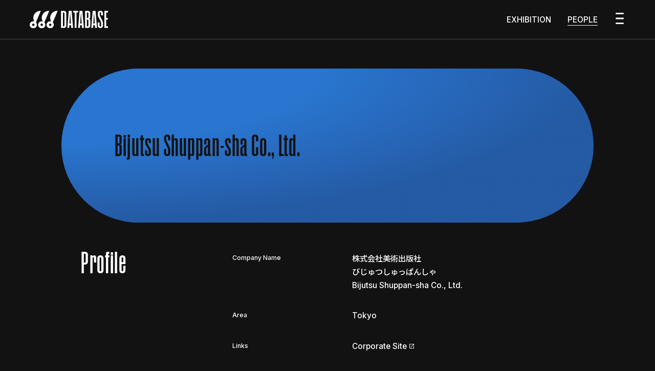

--- FILE ---
content_type: text/html; charset=utf-8
request_url: https://www.ddddb.online/_next/data/E6C-ABmoJ38e5ubHIrCUl/ja/people/h440uh6s6xsj.json
body_size: 394
content:
{"pageProps":{"postData":{"id":"h440uh6s6xsj","createdAt":"2022-06-09T03:47:14.634Z","updatedAt":"2022-06-09T08:09:51.980Z","publishedAt":"2022-06-09T03:47:14.634Z","revisedAt":"2022-06-09T08:09:51.980Z","confirmed":false,"english_name_order":false,"company_name":"株式会社美術出版社","company_name_yomi":"びじゅつしゅっぱんしゃ","company_name_en":"Bijutsu Shuppan-sha Co., Ltd.","area":"東京","area_en":"Tokyo","profile":[],"profile_en":[],"unknown_birthday":false,"unknown_deathday":false,"hide_ages":false,"links":[{"fieldId":"related_links","label":"コーポレートサイト","label_en":"Corporate Site","url":"https://bijutsu.press/"}],"histories":[],"identifiers":null}},"__N_SSG":true}

--- FILE ---
content_type: text/html; charset=utf-8
request_url: https://www.ddddb.online/_next/data/E6C-ABmoJ38e5ubHIrCUl/en/people/h440uh6s6xsj.json
body_size: 311
content:
{"pageProps":{"postData":{"id":"h440uh6s6xsj","createdAt":"2022-06-09T03:47:14.634Z","updatedAt":"2022-06-09T08:09:51.980Z","publishedAt":"2022-06-09T03:47:14.634Z","revisedAt":"2022-06-09T08:09:51.980Z","confirmed":false,"english_name_order":false,"company_name":"株式会社美術出版社","company_name_yomi":"びじゅつしゅっぱんしゃ","company_name_en":"Bijutsu Shuppan-sha Co., Ltd.","area":"東京","area_en":"Tokyo","profile":[],"profile_en":[],"unknown_birthday":false,"unknown_deathday":false,"hide_ages":false,"links":[{"fieldId":"related_links","label":"コーポレートサイト","label_en":"Corporate Site","url":"https://bijutsu.press/"}],"histories":[],"identifiers":null}},"__N_SSG":true}

--- FILE ---
content_type: text/html; charset=utf-8
request_url: https://www.ddddb.online/_next/data/E6C-ABmoJ38e5ubHIrCUl/en/exhibitions/ddd_163.json
body_size: 3223
content:
{"pageProps":{"postData":{"id":"c-_u2qt94vw","createdAt":"2022-07-07T12:32:33.004Z","updatedAt":"2022-07-20T12:08:10.971Z","publishedAt":"2022-07-07T12:32:38.345Z","revisedAt":"2022-07-20T12:08:10.971Z","confirmed":false,"title":"2008 ADC展","title_en":"2008 Tokyo Art Directors Club Exhibition","exhibition_id":"ddd_163","exhibition-type":["ggg-to-ddd"],"keywords":[],"featured_designers":[{"id":"tokyo-adc","createdAt":"2022-06-03T03:52:13.037Z","updatedAt":"2022-07-14T10:02:31.886Z","publishedAt":"2022-06-03T03:52:13.037Z","revisedAt":"2022-06-20T08:59:14.263Z","confirmed":false,"english_name_order":false,"company_name":"東京アートディレクターズクラブ","company_name_en":"Tokyo Art Directors Club","area":"東京","area_en":"Tokyo","profile":[],"profile_en":[],"birth":"1952-09-04T15:00:00.000Z","unknown_birthday":false,"unknown_deathday":false,"hide_ages":false,"links":[{"fieldId":"related_links","label":"公式サイト","label_en":"Official Site","url":"http://www.tokyoadc.com/new/index.html"}],"histories":[],"identifiers":null}],"poster_designers":[{"id":"kenya-hara","createdAt":"2022-07-07T00:47:20.310Z","updatedAt":"2022-10-11T08:58:56.347Z","publishedAt":"2022-07-07T00:47:44.188Z","revisedAt":"2022-10-11T08:58:56.347Z","confirmed":false,"english_name_order":false,"first_name":"研哉","last_name":"原","first_name_yomi":"けんや","last_name_yomi":"はら","first_name_en":"Kenya","last_name_en":"HARA","job_title":"グラフィックデザイナー","job_title_en":"Graphic Desinger","company_name":"株式会社日本デザインセンター","company_name_yomi":"にほんでざいんせんたー","company_name_en":"Nippon Design Center, Inc.","area":"東京","area_en":"Tokyo","profile":[{"fieldId":"profile","year":"『Graphic Art & Design Annual 08-09』","profile_text":"武蔵野美術大学教授。2002年より、無印良品のアートディレクションを担当。「もの」ではなく「こと」のデザインを志向している。「RE-DESIGN」「HAPTIC]「SENSEWARE」など既存の価値観を更新するキーワードを擁する展覧会を制作し、世界に巡回。また、長野オリンピックの開・閉会式プログラムや、愛知万博のプロモーションでは、深く日本文化に根ざしたデザインを展開した。一連のデザイン活動によって日本文化デザイン賞ほか受賞多数。著書多数。"}],"profile_en":[{"fieldId":"profile","year":"\"Graphic Art & Design Annual 08-09\"","profile_text":"He is a professor at Musashino Art University, and prolific writer. Since 2002 he has served as art director for MUJI. He aspires to designing \"states\" rather than \"things.\" Among his creations are exhibitions - which have toured worldwide - embracing key words that overturn pre-exciting valued: for example, \"RE-DESIGN,\" \"HAPTIC\" and \"SENSEWARE.\" Meanwhile, for his design of the programs for the opening and closing ceremonies of the 1998 Nagano Winter Olympics and his promotional campaign for AICHI EXPO 2005, he developed designs deeply rooted in Japanese culture. For his design activities he has garnered numerous awards, including the Japan Inter-Design Forum Award."}],"birth":"1957-12-31T15:00:00.000Z","unknown_birthday":true,"unknown_deathday":false,"hide_ages":false,"links":[{"fieldId":"related_links","url":"https://www.ndc.co.jp"}],"histories":[],"identifiers":null,"memo":"gggでの展覧会から略歴入力？"}],"poster_image":{"url":"https://images.microcms-assets.io/assets/d4542389a6cd453e91d3c2baf297f57b/5a50c5e8f7a44665a3849ee0b6eae6f3/ddd_163.jpg","height":3200,"width":2266},"exhibition_images":[{"fieldId":"exhibition_photos","photo":{"url":"https://images.microcms-assets.io/assets/d4542389a6cd453e91d3c2baf297f57b/231ecddddde94b4cb689a79e9ffba4e2/ddd_k16394.jpg","height":3685,"width":4669}},{"fieldId":"exhibition_photos","photo":{"url":"https://images.microcms-assets.io/assets/d4542389a6cd453e91d3c2baf297f57b/9f791907cbf341d0b980b17f5b85dce8/ddd_k16393.jpg","height":4680,"width":3696}},{"fieldId":"exhibition_photos","photo":{"url":"https://images.microcms-assets.io/assets/d4542389a6cd453e91d3c2baf297f57b/d472a69491e04766807b280f17b6dcb8/ddd_k16392.jpg","height":3689,"width":4665}},{"fieldId":"exhibition_photos","photo":{"url":"https://images.microcms-assets.io/assets/d4542389a6cd453e91d3c2baf297f57b/589441d5c4dc4d1a8760bf2fa8acdcfd/ddd_k16391.jpg","height":3689,"width":4653}}],"photographer":[{"id":"koichi-okuwaki","createdAt":"2022-05-16T09:50:22.305Z","updatedAt":"2022-07-15T12:32:55.942Z","publishedAt":"2022-06-02T11:34:05.291Z","revisedAt":"2022-07-15T12:32:55.942Z","confirmed":false,"english_name_order":false,"first_name":"孝一","last_name":"奥脇","first_name_yomi":"こういち","last_name_yomi":"おくわき","first_name_en":"Koichi","last_name_en":"OKUWAKI","job_title":"写真家","job_title_en":"photographer","area":"日本","profile":[],"profile_en":[],"birth":"1950-03-18T15:00:00.000Z","unknown_birthday":false,"unknown_deathday":false,"hide_ages":false,"links":[],"histories":[],"identifiers":null}],"venue":["2-namba"],"start_date":"2008-09-08T15:00:00.000Z","end_date":"2008-10-07T15:00:00.000Z","description":"2007年5月から2008年4月までの1年間に発表されたポスター、新聞・雑誌広告、エディトリアル、CI・マーク＆ロゴ、TV‐CFなど多様な分野の約10,000点を超える応募作品の中から、84名のADC会員によって厳正な審査が行なわれ、グラフィック、広告作品の最高峰ともいえるADC賞が選ばれる。この審査会で選出された受賞作品、優秀作品を紹介。ADC（東京アートディレクターズクラブ）は、1952年の創立以来、日本の広告・デザインを牽引する活動を続けており、ADC賞は、その年の日本の広告・デザイン界の最も名誉あるものの一つとして注目を集める。 ","description_en":"The Tokyo ADC Award winners, rigorously selected by the Club’s 84 members, represent the pinnacle in graphic and advertising works. In 2008, a total of more than 10,000 entries were received in an array of categories encompassing posters, newspaper and magazine advertising, editorial design, corporate identity, symbols and logos, and TV commercials - all launched between May 2007 and April 2008. The award-winning works and other outstanding entries were shown. Since its founding in 1952, the Tokyo ADC has continuously served as a driving force in Japan's advertising and design realms, and the Club's awards attract great attention each years as one of the most prestigious honors granted in these fields.","links":null,"related_people":[{"fieldId":"related_people","role":"構成","role_en":"Organizer","people":[{"id":"tokyo-adc","createdAt":"2022-06-03T03:52:13.037Z","updatedAt":"2022-07-14T10:02:31.886Z","publishedAt":"2022-06-03T03:52:13.037Z","revisedAt":"2022-06-20T08:59:14.263Z","confirmed":false,"english_name_order":false,"company_name":"東京アートディレクターズクラブ","company_name_en":"Tokyo Art Directors Club","area":"東京","area_en":"Tokyo","profile":[],"profile_en":[],"birth":"1952-09-04T15:00:00.000Z","unknown_birthday":false,"unknown_deathday":false,"hide_ages":false,"links":[{"fieldId":"related_links","label":"公式サイト","label_en":"Official Site","url":"http://www.tokyoadc.com/new/index.html"}],"histories":[],"identifiers":null}]},{"fieldId":"related_people","role":"協力","role_en":"Support","people":[{"id":"h440uh6s6xsj","createdAt":"2022-06-09T03:47:14.634Z","updatedAt":"2022-06-09T08:09:51.980Z","publishedAt":"2022-06-09T03:47:14.634Z","revisedAt":"2022-06-09T08:09:51.980Z","confirmed":false,"english_name_order":false,"company_name":"株式会社美術出版社","company_name_yomi":"びじゅつしゅっぱんしゃ","company_name_en":"Bijutsu Shuppan-sha Co., Ltd.","area":"東京","area_en":"Tokyo","profile":[],"profile_en":[],"unknown_birthday":false,"unknown_deathday":false,"hide_ages":false,"links":[{"fieldId":"related_links","label":"コーポレートサイト","label_en":"Corporate Site","url":"https://bijutsu.press/"}],"histories":[],"identifiers":null}]}],"events":[],"comment_by":null}},"__N_SSG":true}

--- FILE ---
content_type: text/css; charset=utf-8
request_url: https://www.ddddb.online/_next/static/css/5f299e9a1b964c3c.css
body_size: 176
content:
@font-face{font-family:coign-87-bold;src:url(/fonts/coign-87-bold.eot);src:url(/fonts/coign-87-bold.eot?#iefix) format("embedded-opentype"),url(/fonts/coign-87-bold.woff2) format("woff2"),url(/fonts/coign-87-bold.woff) format("woff"),url(/fonts/coign-87-bold.ttf) format("truetype");font-weight:400;font-style:normal}body,html{padding:0;margin:0;font-family:Inter,Noto Sans JP,-apple-system,sans-serif;-webkit-font-smoothing:antialiased;-moz-osx-font-smoothing:grayscale}body{background-color:#121212;color:#fff}a{color:inherit;text-decoration:none}button{-webkit-appearance:none;-moz-appearance:none;appearance:none;background:none;border:none}ul{list-style:none}*{box-sizing:border-box;font-family:Inter,Noto Sans JP,-apple-system,sans-serif}h1,h2,h3,p{margin:0;padding:0}.swiper-pagination-bullet{background-color:#fff!important}.swiper .swiper-pagination{text-align:right;width:auto;right:0;left:auto;line-height:1;font-size:calc(.075 * 12.8vw);font-weight:400;color:#a7a7a7;bottom:.2em}@media screen and (max-width:1024px){.swiper .swiper-pagination{font-size:calc(.312 * 11vw);bottom:-.1em}}.venueSwiper .swiper-slide{cursor:pointer}em{font-style:oblique}span[data-font=lazy]{opacity:0}body.on-load-static-font span[data-font=lazy]{opacity:1}

--- FILE ---
content_type: text/css; charset=utf-8
request_url: https://www.ddddb.online/_next/static/css/17498c84777c1010.css
body_size: 3680
content:
.Pulldown_font-coign__EwX_P{font-family:coign-87-bold,-apple-system,sans-serif;font-weight:400;font-style:normal}.Pulldown_base__KIMks{position:absolute;top:70%;left:30%;width:25.5vw;background-color:#262626;border-radius:10px 10px 10px 10px;overflow:hidden}@media screen and (max-width:1024px){.Pulldown_base__KIMks{left:0;width:96.88vw}}.Pulldown_base_hide__BbWpb{width:0;display:none}.Pulldown_top__1VPQY{position:relative;border-bottom:1px solid #4b4d51;color:#a7a7a7;padding-left:1.5vw;display:flex;align-items:center;height:calc(.075 * 40vw);font-size:.96vw;line-height:1.7;font-weight:400}@media screen and (max-width:1024px){.Pulldown_top__1VPQY{height:calc(.312 * 30vw);font-size:3.4944vw}}.Pulldown_bottom__u_ySN{border-top:1px solid #4b4d51;height:calc(.075 * 40vw)}@media screen and (max-width:1024px){.Pulldown_bottom__u_ySN{height:calc(.312 * 30vw)}}.Pulldown_list__dYss9{height:50vh;overflow-y:scroll;-webkit-overflow-scrolling:touch;overflow-scrolling:touch}.Pulldown_btn__PYO5s{display:flex;flex-direction:column;width:100%;align-items:flex-start;justify-content:center;cursor:pointer;padding:.66em 1.5vw}.Pulldown_btn__PYO5s:not(:last-child){border-bottom:1px solid #4b4d51}.Pulldown_btn__PYO5s span{pointer-events:none}.Pulldown_btn__PYO5s:hover span{opacity:.7}.Pulldown_btn_value__3Duqp{color:#fff;text-align:left;white-space:nowrap;text-overflow:ellipsis;font-size:.96vw;line-height:1.7;font-weight:400}@media screen and (max-width:1024px){.Pulldown_btn_value__3Duqp{font-size:3.4944vw}}.Pulldown_btn_editor__mSlyw{color:#a7a7a7;white-space:nowrap;text-overflow:ellipsis;font-size:.96vw;line-height:1.7;font-weight:400}@media screen and (max-width:1024px){.Pulldown_btn_editor__mSlyw{font-size:3.4944vw}}.Pulldown_close__qngqT{height:100%;width:3vw;position:absolute;top:0;right:0;cursor:pointer;width:calc(.075 * 40vw)}@media screen and (max-width:1024px){.Pulldown_close__qngqT{width:calc(.312 * 30vw)}}.Pulldown_close__qngqT:hover{opacity:.6}.Pulldown_close__qngqT:after,.Pulldown_close__qngqT:before{content:"";display:block;width:.75vw;height:.15vw;background-color:#a7a7a7;position:absolute;top:50%;left:50%;width:calc(.075 * 10vw);height:calc(.075 * 2vw)}@media screen and (max-width:1024px){.Pulldown_close__qngqT:after,.Pulldown_close__qngqT:before{width:calc(.312 * 10vw);height:calc(.312 * 1vw)}}.Pulldown_close__qngqT:before{transform:translate(-50%,-50%) rotate(-45deg)}.Pulldown_close__qngqT:after{transform:translate(-50%,-50%) rotate(45deg)}.searchbox_font-coign__v1sAQ{font-family:coign-87-bold,-apple-system,sans-serif;font-weight:400;font-style:normal}.searchbox_btn_toggle__I3nT8{right:20.1vw;top:4.5vw;width:3.3vw;height:3.3vw;background:radial-gradient(100% 100% at 0 0,rgba(53,99,16,0) 31.77%,rgba(38,72,11,.26) 100%),#5abb0e;cursor:pointer;position:absolute;border-radius:50% 50%;display:flex;align-items:center;justify-content:center;z-index:2;transition:all .3s cubic-bezier(.165,.84,.44,1)}.searchbox_btn_toggle__people__lHxN_{background:radial-gradient(100% 100% at 0 0,rgba(24,12,40,0) 48.96%,rgba(24,12,40,.26) 100%),#2975cf}.searchbox_btn_toggle__hide__NOzQz{opacity:0}.searchbox_btn_toggle__I3nT8:hover svg{transform:scale(1.3)}.searchbox_btn_toggle__I3nT8:hover:before{transform:translate(-50%,-50%) rotate(-45deg) scale(1.3)}.searchbox_btn_toggle__I3nT8:hover:after{transform:translate(-50%,-50%) rotate(45deg) scale(1.3)}.searchbox_btn_toggle__I3nT8 svg{width:1.2vw;height:100%;display:block;transition:transform .25s cubic-bezier(.19,1,.22,1)}@media screen and (max-width:1024px){.searchbox_btn_toggle__I3nT8 svg{width:calc(.312 * 11vw);height:calc(.312 * 11vw)}}.searchbox_btn_toggle__Open__U_e2R{background:transparent}.searchbox_btn_toggle__Open__U_e2R svg{display:none}.searchbox_btn_toggle__Open__U_e2R:after,.searchbox_btn_toggle__Open__U_e2R:before{transition:transform .25s cubic-bezier(.19,1,.22,1);content:"";display:block;width:1.3875vw;height:.15vw;background-color:#000;position:absolute;top:50%;left:50%}@media screen and (max-width:1024px){.searchbox_btn_toggle__Open__U_e2R:after,.searchbox_btn_toggle__Open__U_e2R:before{width:calc(.312 * 14vw);height:calc(.312 * 2vw)}}.searchbox_btn_toggle__Open__U_e2R:before{transform:translate(-50%,-50%) rotate(-45deg)}.searchbox_btn_toggle__Open__U_e2R:after{transform:translate(-50%,-50%) rotate(45deg)}@media screen and (max-width:1024px){.searchbox_btn_toggle__I3nT8{width:calc(.312 * 30vw);height:calc(.312 * 30vw);right:calc(.312 * 20vw);top:calc(.312 * 16vw)}}.searchbox_btn_toggle_small__FQbDa{right:2.25vw;top:2.25vw}@media screen and (max-width:1024px){.searchbox_btn_toggle_small__FQbDa{top:calc(.312 * 13vw)}}.searchbox_base__vTaV0{position:absolute;top:0;left:0;width:100%;z-index:1}.searchbox_baseSearchHeader__dSq3g{height:100%}@media screen and (max-width:1024px){.searchbox_baseSearchHeaderLarge__plI7e{top:calc(.312 * 52.5vw)}}.searchbox_baseSearchHeaderLarge__plI7e.searchbox_locale-en__siY0F .searchbox_btn_toggle__I3nT8{right:25.275vw}@media screen and (max-width:1024px){.searchbox_baseSearchHeaderLarge__plI7e.searchbox_locale-en__siY0F .searchbox_btn_toggle__I3nT8{right:6.24vw}}.searchbox_searchResult__pRlU6{position:absolute;opacity:0;pointer-events:none;transition:all .3s cubic-bezier(.165,.84,.44,1);font-family:coign-87-bold,-apple-system,sans-serif;font-weight:400;font-style:normal;font-size:5.85vw;letter-spacing:.02em;line-height:1;top:calc(.075 * 48vw);left:calc(.075 * 60vw);font-size:calc(.075 * 62vw)}@media screen and (max-width:1024px){.searchbox_searchResult__pRlU6{font-size:16.848vw;top:calc(.312 * -40vw);left:calc(.312 * 15vw);font-size:calc(.312 * 48vw)}}.searchbox_searchResult__Open__5Go_R{opacity:1}.searchbox_searchResult__hide__pAAlT{pointer-events:none;opacity:0!important}.searchbox_searchResult_small__hZHrd{top:1.575vw}@media screen and (max-width:1024px){.searchbox_searchResult_small__hZHrd{display:none}.searchbox_searchResult__pRlU6{z-index:100}}.searchbox_area_input__KZQ_f{position:absolute;left:22.5vw;right:19.35vw;height:12vw;flex-grow:1;padding:.375vw 0;display:flex;justify-content:flex-end;align-items:center;transition:opacity .3s cubic-bezier(.165,.84,.44,1)}[lang=en] .searchbox_area_input__KZQ_f{left:21.75vw;right:24.375vw}@media screen and (max-width:1024px){.searchbox_area_input__KZQ_f{left:calc(.312 * 5vw);right:calc(.312 * 5vw);height:calc(.312 * 60vw);padding-top:calc(.312 * 5vw);padding-bottom:calc(.312 * 5vw)}}.searchbox_area_input__hide__I_vpN{opacity:0!important}.searchbox_area_input__Open__oO_AV .searchbox_area_input_appearance__sK8hS{transition:width .35s cubic-bezier(0,.82,.11,.99),height .35s cubic-bezier(0,.82,.11,.99),margin-right .35s cubic-bezier(0,.82,.11,.99);margin-right:0;width:100%;height:100%;opacity:1;padding-top:1.5vw;padding-bottom:1.5vw}.searchbox_area_input_appearance__sK8hS{position:relative;height:0;opacity:0;background:radial-gradient(100% 100% at 0 0,rgba(53,99,16,0) 31.77%,rgba(38,72,11,.26) 100%),#5abb0e;border-radius:9999px;display:flex;align-items:center;justify-content:flex-start;margin-right:2.25vw;width:100%;padding-left:calc(.075 * 165vw);padding-right:calc(.075 * 60vw)}@media screen and (max-width:1024px){.searchbox_area_input_appearance__sK8hS{padding-left:calc(.312 * 95vw);padding-right:calc(.312 * 40vw)}}.searchbox_area_input_appearance__sK8hS form{margin:0;padding:0;width:100%}.searchbox_area_input_appearance__sK8hS input[type=search],.searchbox_area_input_appearance__sK8hS input[type=text]{-webkit-appearance:none;-moz-appearance:none;appearance:none;background:none;outline:none;color:#121212;border:none;position:relative;height:100%;display:inline-block;width:100%;font-size:1.2vw;line-height:1.7;font-weight:400}.searchbox_area_input_appearance__sK8hS input[type=search]::-webkit-search-cancel-button,.searchbox_area_input_appearance__sK8hS input[type=search]::-webkit-search-decoration,.searchbox_area_input_appearance__sK8hS input[type=text]::-webkit-search-cancel-button,.searchbox_area_input_appearance__sK8hS input[type=text]::-webkit-search-decoration{-webkit-appearance:none}@media screen and (max-width:1024px){.searchbox_area_input_appearance__sK8hS input[type=search],.searchbox_area_input_appearance__sK8hS input[type=text]{font-size:4.368vw}}.searchbox_area_input_appearance__sK8hS input[type=search]::-moz-placeholder,.searchbox_area_input_appearance__sK8hS input[type=text]::-moz-placeholder{color:rgba(0,0,0,.3)}.searchbox_area_input_appearance__sK8hS input[type=search]:-ms-input-placeholder,.searchbox_area_input_appearance__sK8hS input[type=text]:-ms-input-placeholder{color:rgba(0,0,0,.3)}.searchbox_area_input_appearance__sK8hS input[type=search]::placeholder,.searchbox_area_input_appearance__sK8hS input[type=text]::placeholder{color:rgba(0,0,0,.3)}.searchbox_area_input_appearance__People__czUY5{background:radial-gradient(100% 100% at 0 0,rgba(24,12,40,0) 48.96%,rgba(24,12,40,.26) 100%),#2975cf;padding-left:calc(.075 * 40vw)}@media screen and (max-width:1024px){.searchbox_area_input_appearance__People__czUY5{padding-left:calc(.312 * 20vw)}}.searchbox_area_input_small__KdXWL{right:1.5vw!important;height:7.5vw}@media screen and (max-width:1024px){.searchbox_area_input_small__KdXWL{height:100%}}.searchbox_btn_toggle_keyword__8_Aex{display:block;width:0;height:100%;border-radius:50% 0 0 50%;overflow:hidden;border:none;outline:none;cursor:pointer;color:#121212}.searchbox_btn_toggle_keyword__8_Aex:hover{opacity:.6}.searchbox_btn_toggle_keyword__8_Aex span{font-size:.96vw;line-height:1.7;font-weight:400}@media screen and (max-width:1024px){.searchbox_btn_toggle_keyword__8_Aex span{font-size:3.4944vw}}.searchbox_btn_toggle_keyword__8_Aex span:after{content:"";width:8px;height:4px;background-color:#000;display:inline-block;vertical-align:middle;-webkit-clip-path:polygon(0 0,50% 100%,100% 0);clip-path:polygon(0 0,50% 100%,100% 0);margin-left:3px;margin-top:-2px}.searchbox_area_keyword__7X8yM{position:absolute;top:0;left:0;height:100%;border-right:1px solid #000;width:0}.searchbox_area_input__Open__oO_AV .searchbox_btn_toggle_keyword__8_Aex{width:100%}.searchbox_area_input__Open__oO_AV .searchbox_area_keyword__7X8yM{width:calc(.075 * 145vw)}@media screen and (max-width:1024px){.searchbox_area_input__Open__oO_AV .searchbox_area_keyword__7X8yM{width:calc(.312 * 90vw)}}.searchbox_iconSearch__CnToV{width:calc(.075 * 25vw);height:calc(.075 * 25vw);display:inline-block;position:absolute}@media screen and (max-width:1024px){.searchbox_iconSearch__CnToV{width:calc(.312 * 30vw);height:calc(.312 * 30vw)}}.searchbox_iconSearch__CnToV:before{content:"";display:block;width:25%;height:8%;position:absolute;top:66%;left:65%;transform-origin:top left;transform:rotate(43deg);background:#fff}.searchbox_iconSearch__CnToV:after{content:"";display:block;width:53%;height:55%;border-radius:50%;position:absolute;top:19%;left:19%;background:#2975cf}.searchbox_iconSearch__CnToV span{position:absolute;width:100%;height:100%;display:block;top:0;left:0}.searchbox_iconSearch__CnToV span:before{content:"";display:block;width:60%;height:62%;border-radius:50%;position:absolute;top:15%;left:15%;background:#fff}.searchbox_iconSearch__CnToV span:after{z-index:2;content:"";display:block;width:25%;height:25%;border-radius:50%;position:absolute;top:34%;left:34%;background:#fff;transform:scale(0);transition:transform .3s cubic-bezier(.165,.84,.44,1)}button:hover .searchbox_iconSearch__CnToV span:after{transform:scale(1)}.header_font-coign__LlKeY{font-family:coign-87-bold,-apple-system,sans-serif;font-weight:400;font-style:normal}.header_header__pKEQL{padding-left:4.5vw;display:flex;align-items:center;justify-content:space-between;padding-right:4.5vw;border-bottom:1px solid #4b4d51;transition:all .3s cubic-bezier(.165,.84,.44,1);z-index:3;position:relative;height:calc(.075 * 80vw)}@media screen and (max-width:1024px){.header_header__pKEQL{height:calc(.312 * 56vw)}}.header_header__pKEQL.header_headerLarge__8B3rh{border-bottom:0 solid #4b4d51;height:calc(.075 * 160vw)}@media screen and (max-width:1024px){.header_header__pKEQL.header_headerLarge__8B3rh{height:calc(.312 * 112.5vw);flex-wrap:wrap}.header_header__pKEQL.header_headerLarge__8B3rh>nav{width:100%}}.header_searchHeader__yQv8N{padding-left:4.5vw;display:none;align-items:center;justify-content:space-between;padding-right:4.5vw;border-bottom:1px solid #4b4d51;transition:all .3s cubic-bezier(.165,.84,.44,1);z-index:5;position:fixed;top:0;left:0;width:100%;background-color:#121212;transform:translateY(-100%);height:calc(.075 * 100vw)}@media screen and (max-width:1024px){.header_searchHeader__yQv8N{height:calc(.312 * 56vw)}}.header_activeSearchHeader__td6Jk{display:flex}.header_fadeinSearchHeader__m8_yR{transform:translate(0)}.header_header__hidden__b0cNZ{display:none}.header_h1__nMxjO{margin:0;transition:all .3s cubic-bezier(.165,.84,.44,1);z-index:2;width:calc(.075 * 160vw);height:calc(.075 * 36.056338032vw);position:relative}@media screen and (max-width:1024px){.header_h1__nMxjO{width:calc(.312 * 120.18779344vw);height:calc(.312 * 27.643192491vw)}}.header_headerLarge__8B3rh .header_h1__nMxjO{width:calc(.075 * 213vw);height:calc(.075 * 48vw)}@media screen and (max-width:1024px){.header_headerLarge__8B3rh .header_h1__nMxjO{width:calc(.312 * 160vw);height:calc(.312 * 36.8vw)}}.header_h1__nMxjO a{display:block;width:100%;height:100%}.header_h1__hide__VzVKa{opacity:0}.header_ul__Xue1x{display:flex;list-style:none;align-items:center;margin:0;padding:0}@media screen and (max-width:1024px){.header_ul__Xue1x li:not(:last-child){display:none}}.header_ul__Xue1x li a{display:block}.header_ul__Xue1x li+li{margin-left:2.5vw}.header_btn_main__w1YXL{display:block;position:relative;transition:all .3s cubic-bezier(.165,.84,.44,1)}.header_isModalOpen__T_jAc .header_btn_main__w1YXL{opacity:0;pointer-events:none}.header_btn_main__w1YXL:hover .header_btn_main__label__4B5jB:after{opacity:1}.header_btn_main__current__LVV_u .header_btn_main__label__4B5jB:after{width:100%}.header_btn_main__label__4B5jB{display:inline-block;position:relative;font-size:1.2vw;line-height:1;font-weight:400}.header_btn_main__label__4B5jB:after{content:"";width:0;height:1px;position:absolute;bottom:-.3vw;left:0;background:#fff;display:block;transition:width .2s cubic-bezier(.165,.84,.44,1)}.header_btn_main__label__4B5jB:hover:after{width:100%}@media screen and (max-width:1024px){.header_btn_main__label__4B5jB{font-size:4.368vw}}.header_hamburger__kYfxY button{cursor:pointer;position:relative;width:1.725vw;height:1.725vw;width:calc(.075 * 23vw);height:calc(.075 * 23vw)}@media screen and (max-width:1024px){.header_hamburger__kYfxY button{width:calc(.312 * 20vw);height:calc(.312 * 20vw)}}.header_hamburger__kYfxY button:hover svg{transform:scaleY(.7)}.header_hamburger__kYfxY button svg{transition:transform .2s cubic-bezier(.19,1,.22,1);top:0;left:0;display:block;width:100%;height:100%;position:absolute}.header_hamburger__close__uFbeS{transition:opacity .3s ease-out;opacity:0}.header_isModalOpen__T_jAc .header_hamburger__close__uFbeS{opacity:1}.header_hamburger__open__8hqvq{transition:opacity .3s ease-out;opacity:1}.header_isModalOpen__T_jAc .header_hamburger__open__8hqvq{opacity:0}@media screen and (max-width:1024px){.header_header__pKEQL .header_hamburger__kYfxY{margin-left:calc(.312 * 20vw)}.header_header__pKEQL.header_headerLarge__8B3rh .header_hamburger__kYfxY{display:flex;position:absolute;top:calc(.312 * 30vw);right:calc(.312 * 25vw)}}.ModalMenu_font-coign__5cjOY,.ModalMenu_main__w0_qT li a em span{font-family:coign-87-bold,-apple-system,sans-serif;font-weight:400;font-style:normal}.ModalMenu_base__27GdH{position:fixed;height:calc(100vh - 4.5vw);height:calc(100dvh - 4.5vw);width:100%;z-index:6;background:rgba(0,0,0,.85);transition:opacity .3s cubic-bezier(.165,.84,.44,1)}@media screen and (max-width:1024px){.ModalMenu_base__27GdH{top:17.16vw;height:calc(100vh - 17.16vw);height:calc(100dvh - 17.16vw)}}.ModalMenu_base__27GdH:before{content:"";position:absolute;width:50vh;height:100%;right:0;top:0;z-index:-1}.ModalMenu_base__isHome__CdrJl{height:calc(100vh - 12vw);height:calc(100dvh - 12vw);width:100%}@media screen and (max-width:1024px){.ModalMenu_base__isHome__CdrJl{top:24.96vw;height:calc(100vh - 31.2vw);height:calc(100dvh - 31.2vw)}}.ModalMenu_baseShow__Wn84f{opacity:1}.ModalMenu_baseHide__Ts1mO{opacity:0;pointer-events:none}.ModalMenu_main__w0_qT{padding:0 4.5vw}.ModalMenu_main__w0_qT li{text-align:right;margin-top:4.9vh;line-height:1}@media screen and (max-width:1024px){.ModalMenu_main__w0_qT li{margin-top:2.94vh}[lang=en] .ModalMenu_main__w0_qT li{margin-top:4.9vh}}.ModalMenu_main__w0_qT li a{display:inline-block}.ModalMenu_main__w0_qT li a em{display:block}.ModalMenu_main__w0_qT li a em span{font-style:normal;letter-spacing:.02em;font-size:7.644vh}@media screen and (max-width:1024px){.ModalMenu_main__w0_qT li a em span{font-size:8.82vh}}.ModalMenu_main__w0_qT li a small{display:block}[lang=en] .ModalMenu_main__w0_qT li a small{display:none}.ModalMenu_main__w0_qT li a small span{font-weight:400;font-size:1.568vh}@media screen and (max-width:1024px){.ModalMenu_main__w0_qT li a small span{font-size:1.96vh}}.ModalMenu_main__w0_qT li a em span:after{bottom:.392vw!important}@media screen and (max-width:1024px){.ModalMenu_main__w0_qT li a em span:after{bottom:.98vw!important}}.ModalMenu_main__w0_qT li em span{position:relative}.ModalMenu_main__w0_qT li em span:after{content:"";width:0;height:1px;position:absolute;bottom:0;left:0;background:#fff;display:block;transition:width .2s cubic-bezier(.165,.84,.44,1)}.ModalMenu_main__w0_qT li small{transition:opacity .2s cubic-bezier(.165,.84,.44,1)}.ModalMenu_main__w0_qT li:hover em span:after{width:100%}.ModalMenu_main__w0_qT li:hover small{color:#a7a7a7}.ModalMenu_lang__z4Uhv{padding:0 4.5vw;display:flex;justify-content:flex-end;align-items:center;margin-top:7.84vh}@media screen and (max-width:1024px){.ModalMenu_lang__z4Uhv{margin-top:5.88vh}}.ModalMenu_lang__z4Uhv li{line-height:1;font-size:1.96vh}@media screen and (max-width:1024px){.ModalMenu_lang__z4Uhv li{font-size:1.96vh}}.ModalMenu_lang__z4Uhv li:first-child{margin-right:2em}.ModalMenu_lang__z4Uhv a{display:inline-block;position:relative}.ModalMenu_lang__z4Uhv a:after{content:"";width:0;height:1px;position:absolute;bottom:0;left:0;background:#fff;display:block;transition:width .2s cubic-bezier(.165,.84,.44,1)}.ModalMenu_lang__z4Uhv a.ModalMenu_current__haHEL:after,.ModalMenu_lang__z4Uhv a:hover:after{width:100%}.ModalMenu_copyright__Gfcam{text-align:right;padding:1.96vh 4.5vw;font-size:1.2544vh;color:#a7a7a7;position:absolute;bottom:1em;width:100%}@media screen and (max-width:1024px){.ModalMenu_copyright__Gfcam{font-size:1.764vh;bottom:0}}.layout_font-coign__1XhDe{font-family:coign-87-bold,-apple-system,sans-serif;font-weight:400;font-style:normal}.layout_wrapperIsNoScroll__CGbtx{position:fixed;top:0;left:0;width:100%;height:100vh;height:100dvh;overflow:hidden}

--- FILE ---
content_type: text/css; charset=utf-8
request_url: https://www.ddddb.online/_next/static/css/5d69a1d140b6d995.css
body_size: 3258
content:
.SearchQueryState_font-coign__cXu8B{font-family:coign-87-bold,-apple-system,sans-serif;font-weight:400;font-style:normal}.SearchQueryState_bar__PgoSe{position:fixed;bottom:-1px;left:0;width:100%;display:flex;align-items:center;z-index:3;transform:translateY(100%);color:#121212;background:radial-gradient(100% 100% at 0 0,rgba(53,99,16,0) 31.77%,rgba(38,72,11,.26) 100%),#5abb0e;justify-content:space-between;height:calc(.075 * 35vw);padding-left:calc(.075 * 33vw);padding-right:calc(.075 * 50vw)}@media screen and (max-width:1024px){.SearchQueryState_bar__PgoSe{height:calc(.312 * 35vw);padding-left:calc(.312 * 15vw);padding-right:calc(.312 * 40vw)}}.SearchQueryState_bar__query__avn80{font-size:.96vw;line-height:1.7;font-weight:400;line-height:1;overflow:hidden;text-overflow:ellipsis;white-space:nowrap;padding-right:1em}@media screen and (max-width:1024px){.SearchQueryState_bar__query__avn80{font-size:3.4944vw}}.SearchQueryState_bar__others__Ohdn1{font-size:.96vw;line-height:1.7;font-weight:400}@media screen and (max-width:1024px){.SearchQueryState_bar__others__Ohdn1{font-size:3.4944vw}}.SearchQueryState_bar_people__eef6h{background:radial-gradient(100% 100% at 0 0,rgba(24,12,40,0) 48.96%,rgba(24,12,40,.26) 100%),#2975cf}.SearchQueryState_fadein__a2vmY{transform:translate(0);transition:transform .5s ease-out}.SearchQueryState_close__pEWd0{position:absolute;right:0;top:0;height:100%;display:flex;align-items:center;justify-content:center;cursor:pointer;width:calc(.075 * 35vw)}.SearchQueryState_close__pEWd0:hover{opacity:.6}@media screen and (max-width:1024px){.SearchQueryState_close__pEWd0{width:calc(.312 * 35vw)}}.SearchQueryState_close__pEWd0 svg{display:block;fill:#121212;width:calc(.075 * 8vw);height:calc(.075 * 8vw)}@media screen and (max-width:1024px){.SearchQueryState_close__pEWd0 svg{width:calc(.312 * 8vw);height:calc(.312 * 8vw)}}.nav-detail_font-coign__5NlaN{font-family:coign-87-bold,-apple-system,sans-serif;font-weight:400;font-style:normal}@media screen and (max-width:1024px){.nav-detail_base__WPI7A{border-top:1px solid #4b4d51;padding-top:calc(.075 * 0vw);margin-top:calc(.075 * 0vw);display:flex;justify-content:space-between}}@media screen and (max-width:1024px)and (max-width:1024px){.nav-detail_base__WPI7A{padding-top:calc(.312 * 25vw);margin-top:calc(.312 * 25vw)}}@media screen and (max-width:1024px){.nav-detail_base__nextBox__ATFcl,.nav-detail_base__prevBox__daVwE{display:flex;align-items:center}}.nav-detail_prevPage__Tj5cu{position:fixed;top:calc(50vh - 2.7vw);left:3vw}@media screen and (max-width:1024px){.nav-detail_prevPage__Tj5cu{position:relative;top:0;left:0}}.nav-detail_prevPage__Tj5cu a{display:block;padding:calc(.075 * 10vw) calc(.075 * 16vw)}@media screen and (max-width:1024px){.nav-detail_prevPage__Tj5cu a{padding-top:calc(.312 * 10vw);padding-left:calc(.312 * 0vw);padding-bottom:calc(.312 * 10vw);padding-right:calc(.312 * 5vw)}}.nav-detail_prevPage__Tj5cu a:hover svg{transform:translate(-10px)}.nav-detail_prevPage__Tj5cu svg{transition:transform .2s cubic-bezier(.165,.84,.44,1);pointer-events:none;width:1.10325vw;height:5.25vw;display:block}@media screen and (max-width:1024px){.nav-detail_prevPage__Tj5cu svg{width:2.29476vw;height:10.92vw}}.nav-detail_nextPage__1_72y{position:fixed;top:calc(50vh - 2.7vw);right:3vw}@media screen and (max-width:1024px){.nav-detail_nextPage__1_72y{position:relative;top:0;right:0}}.nav-detail_nextPage__1_72y a{display:block;padding:calc(.075 * 10vw) calc(.075 * 16vw)}@media screen and (max-width:1024px){.nav-detail_nextPage__1_72y a{padding-top:calc(.312 * 10vw);padding-left:calc(.312 * 5vw);padding-bottom:calc(.312 * 10vw);padding-right:calc(.312 * 0vw)}}.nav-detail_nextPage__1_72y a:hover svg{transform:translate(10px)}.nav-detail_nextPage__1_72y svg{transition:transform .2s cubic-bezier(.165,.84,.44,1);pointer-events:none;width:1.10325vw;height:5.25vw;display:block}@media screen and (max-width:1024px){.nav-detail_nextPage__1_72y svg{width:2.29476vw;height:10.92vw}}.nav-detail_notesLink__eOczS{border-top:1px solid #4b4d51;font-size:.96vw;font-weight:400;padding-top:calc(.075 * 30vw);margin-top:calc(.075 * 35vw);line-height:1}@media screen and (max-width:1024px){.nav-detail_notesLink__eOczS{font-size:3.4944vw;padding-top:calc(.312 * 20vw);margin-top:calc(.312 * 20vw)}}.nav-detail_notesLink__eOczS a{text-decoration:underline;color:#a7a7a7;vertical-align:middle}.nav-detail_notesLink__eOczS a:hover{color:#fff}.nav-detail_notesLink__eOczS a:hover svg{opacity:1}.nav-detail_notesLink__eOczS svg{vertical-align:bottom;margin-right:.5em;opacity:.6;width:calc(.075 * 16vw);height:calc(.075 * 16vw)}@media screen and (max-width:1024px){.nav-detail_notesLink__eOczS svg{width:calc(.312 * 16vw);height:calc(.312 * 16vw)}}.nav-detail_preview__UdUI6{z-index:100;position:fixed;display:flex;flex-direction:column;align-items:center;border:1px solid #4b4d51;background:#212121;transition:all .3s cubic-bezier(.165,.84,.44,1);opacity:0;pointer-events:none;width:calc(.075 * 180vw);padding:calc(.075 * 20vw) calc(.075 * 10vw)}@media screen and (max-width:1024px){.nav-detail_preview__UdUI6{width:calc(.312 * 120vw);padding:calc(.312 * 0vw);padding-top:calc(.312 * 10vw);padding-bottom:calc(.312 * 10vw)}}.nav-detail_preview__UdUI6.nav-detail_modePeople__Ehy1l{width:auto;max-width:calc(.075 * 220vw);padding:calc(.075 * 10vw)}@media screen and (max-width:1024px){.nav-detail_preview__UdUI6.nav-detail_modePeople__Ehy1l{max-width:calc(.312 * 130vw);padding:calc(.312 * 10vw)}.nav-detail_preview__UdUI6{pointer-events:auto;position:relative;top:0!important;left:0!important;right:0!important;bottom:0!important;opacity:1!important;border:none;background:#121212;z-index:0}}.nav-detail_preview__imageBox__GsFlr{position:relative;width:calc(.075 * 112vw);height:calc(.075 * 160vw)}@media screen and (max-width:1024px){.nav-detail_preview__imageBox__GsFlr{width:calc(.312 * 84vw);height:calc(.312 * 120vw)}}.nav-detail_preview__imageBox__GsFlr:after,.nav-detail_preview__imageBox__GsFlr:before{content:"";position:absolute;left:0;width:100%;background:#212121;z-index:2;transition:all .2s cubic-bezier(0,.99,.16,.98)}@media screen and (max-width:1024px){.nav-detail_preview__imageBox__GsFlr:after,.nav-detail_preview__imageBox__GsFlr:before{display:none}}.nav-detail_preview__imageBox__GsFlr:before{top:0;height:calc(50% - 1px)}.nav-detail_isVisible__JBThw .nav-detail_preview__imageBox__GsFlr:before{transition-delay:.45s;height:0}.nav-detail_preview__imageBox__GsFlr:after{top:calc(50% + 1px);height:calc(50% - 1px)}.nav-detail_isVisible__JBThw .nav-detail_preview__imageBox__GsFlr:after{transition-delay:.45s;height:0;top:100%}.nav-detail_preview__title__kO4aZ{width:100%;overflow:hidden;text-overflow:ellipsis;white-space:nowrap;padding-top:calc(.075 * 20vw);font-size:.96vw;line-height:1;font-weight:400;text-align:center}@media screen and (max-width:1024px){.nav-detail_preview__title__kO4aZ{padding-top:calc(.312 * 10vw);font-size:3.4944vw}}.nav-detail_modePeople__Ehy1l .nav-detail_preview__title__kO4aZ{font-size:1.2vw;line-height:1;font-weight:400;padding-top:calc(.075 * 0vw)}@media screen and (max-width:1024px){.nav-detail_modePeople__Ehy1l .nav-detail_preview__title__kO4aZ{font-size:4.368vw;padding-top:calc(.312 * 0vw)}}.nav-detail_preview__UdUI6.nav-detail_isPrev____58y{top:calc(50vh - 8.25vw);left:calc(.075 * 100vw)}.nav-detail_preview__UdUI6.nav-detail_isPrev____58y.nav-detail_modePeople__Ehy1l{top:calc(50vh - .75vw)}@media screen and (max-width:1024px){.nav-detail_preview__UdUI6.nav-detail_isPrev____58y{left:calc(.312 * 10vw)}}.nav-detail_preview__UdUI6.nav-detail_isPrev____58y.nav-detail_isVisible__JBThw{left:calc(.075 * 90vw)}@media screen and (max-width:1024px){.nav-detail_preview__UdUI6.nav-detail_isPrev____58y.nav-detail_isVisible__JBThw{left:calc(.312 * 10vw)}}.nav-detail_preview__UdUI6.nav-detail_isNext__0RsAt{top:calc(50vh - 8.25vw);right:calc(.075 * 100vw)}@media screen and (max-width:1024px){.nav-detail_preview__UdUI6.nav-detail_isNext__0RsAt{right:calc(.312 * 10vw)}}.nav-detail_preview__UdUI6.nav-detail_isNext__0RsAt.nav-detail_isVisible__JBThw{right:calc(.075 * 90vw)}@media screen and (max-width:1024px){.nav-detail_preview__UdUI6.nav-detail_isNext__0RsAt.nav-detail_isVisible__JBThw{right:calc(.312 * 10vw)}}.nav-detail_preview__UdUI6.nav-detail_isNext__0RsAt.nav-detail_modePeople__Ehy1l{top:calc(50vh - .75vw)}.nav-detail_preview__UdUI6.nav-detail_isVisible__JBThw{transition-delay:.3s;opacity:1}.icon_font-coign__K1_7x{font-family:coign-87-bold,-apple-system,sans-serif;font-weight:400;font-style:normal}.icon_icon_blank__CPRDt{width:calc(.075 * 10vw);height:calc(.075 * 10vw);margin-left:calc(.075 * 5vw);margin-top:calc(.075 * -2vw);display:inline-block;vertical-align:middle}@media screen and (max-width:1024px){.icon_icon_blank__CPRDt{width:calc(.312 * 9vw);height:calc(.312 * 9vw);margin-left:calc(.312 * 3vw);margin-top:calc(.312 * -3vw)}}.DetailLayout_font-coign__oSYLF{font-family:coign-87-bold,-apple-system,sans-serif;font-weight:400;font-style:normal}.DetailLayout_header__gEya5{height:4.5vw;display:flex;margin-left:calc(.075 * 165vw);margin-right:calc(.075 * 165vw);justify-content:space-between;align-items:flex-start}@media screen and (max-width:1024px){.DetailLayout_header__gEya5{margin-left:calc(.312 * 15vw);margin-right:calc(.312 * 15vw);justify-content:flex-start;align-items:flex-start;height:auto;flex-direction:column}}.DetailLayout_header__left__LTzr6{width:20.625vw}@media screen and (max-width:1024px){.DetailLayout_header__left__LTzr6{width:100%;margin-bottom:1em}}.DetailLayout_header__right__vikL7{flex:1 1;margin-left:3vw}@media screen and (max-width:1024px){.DetailLayout_header__right__vikL7{margin-left:0}}.DetailLayout_header__gEya5.DetailLayout_headerWithMargin__AQ2xi{margin-top:4.5vw}.DetailLayout_content__66zQg{display:flex;justify-content:space-between;margin-top:calc(.075 * 40vw);margin-left:calc(.075 * 165vw);margin-right:calc(.075 * 165vw)}@media screen and (max-width:1024px){.DetailLayout_content__66zQg{margin-top:calc(.312 * 25vw);margin-left:calc(.312 * 15vw);margin-right:calc(.312 * 15vw);display:block}}.DetailLayout_content__nav__Q4O5N{width:12.75vw;position:relative;margin-bottom:calc(.075 * 0vw)}@media screen and (max-width:1024px){.DetailLayout_content__nav__Q4O5N{margin-bottom:calc(.312 * 20vw);display:none;width:100%}}.DetailLayout_content__nav__Q4O5N.DetailLayout_isShowNavAtMobile__SdXCr{display:block}.DetailLayout_content__navSticky__ZMT6J{position:-webkit-sticky;position:sticky;top:7.5vw;bottom:auto}@media screen and (max-width:1024px){.DetailLayout_content__navSticky__ZMT6J{top:auto;position:relative}}.DetailLayout_content__body__Iz8ZS{width:52.125vw;border-top:1px solid #4b4d51;padding-top:calc(.075 * 32vw)}@media screen and (max-width:1024px){.DetailLayout_content__body__Iz8ZS{padding-top:calc(.312 * 25vw);width:100%;flex-wrap:wrap}}.DetailLayout_content__bodyNoBorder__0ICw1{border-top:none;padding-top:calc(.075 * 0vw)}@media screen and (max-width:1024px){.DetailLayout_content__bodyNoBorder__0ICw1{padding-top:calc(.312 * 0vw)}}.DetailLayout_nextPrevLinks__OwiVN{text-align:center;margin-top:1.875vw;padding-bottom:1.875vw;display:flex;justify-content:center}.DetailLayout_nextPrevLinks__OwiVN>*{padding:0 1.125vw}.DetailLayout_eyeCatch__fdkMo{font-family:coign-87-bold,-apple-system,sans-serif;font-weight:400;font-style:normal;font-size:5.85vw;letter-spacing:.02em;line-height:1;margin-top:calc(.075 * -10vw);display:inline-block}@media screen and (max-width:1024px){.DetailLayout_eyeCatch__fdkMo{font-size:16.848vw;margin-top:calc(.312 * -10vw)}}.DetailLayout_eyeCatchSmall__oGeeg{font-family:coign-87-bold,-apple-system,sans-serif;font-weight:400;font-style:normal;font-size:4.65vw;letter-spacing:.02em;line-height:1;margin-top:-.14em;display:inline-block}@media screen and (max-width:1024px){.DetailLayout_eyeCatchSmall__oGeeg{font-size:12.42169344vw}}.DetailLayout_title__jfUqz{font-size:1.425vw;line-height:1.33;font-weight:400}@media screen and (max-width:1024px){.DetailLayout_title__jfUqz{font-size:5.2416vw}}.datalist_font-coign__MhcHo{font-family:coign-87-bold,-apple-system,sans-serif;font-weight:400;font-style:normal}.datalist_list__4xXwm{padding:0;margin:0 0 2em}.datalist_list__4xXwm hr{border:none;width:100%;height:1px;background:#4b4d51;margin-top:calc(.075 * 40vw);margin-bottom:calc(.075 * 40vw)}@media screen and (max-width:1024px){.datalist_list__4xXwm hr{margin-top:calc(.312 * 20vw);margin-bottom:calc(.312 * 20vw)}}.datalist_list__4xXwm>li{padding-bottom:.375vw}.datalist_list__4xXwm>li:not(:first-child){margin-top:calc(.075 * 30vw)}@media screen and (max-width:1024px){.datalist_list__4xXwm>li:not(:first-child){margin-top:calc(.312 * 25vw)}}.datalist_data__ddIGi{display:flex;align-items:flex-start}@media screen and (max-width:1024px){.datalist_data__ddIGi{flex-direction:column}}.datalist_withMargin__RnT8q{margin-top:calc(.075 * 32vw)}@media screen and (max-width:1024px){.datalist_withMargin__RnT8q{margin-top:calc(.312 * 32vw)}}.datalist_withBorder__o4hBC{border-top:1px solid rgba(255,255,255,.4);margin-top:calc(.075 * 32vw);padding-top:calc(.075 * 32vw)}@media screen and (max-width:1024px){.datalist_withBorder__o4hBC{margin-top:calc(.312 * 32vw);padding-top:calc(.312 * 32vw)}}.datalist_data__label__xuJyj{width:35%;padding-top:calc(.075 * 5vw);padding-right:calc(.075 * 32vw)}@media screen and (max-width:1024px){.datalist_data__label__xuJyj{padding-top:calc(.312 * 0vw);padding-right:calc(.312 * 15vw);width:100%}}.datalist_data__label__xuJyj p{font-size:.96vw;line-height:1.2;font-weight:400}@media screen and (max-width:1024px){.datalist_data__label__xuJyj p{font-size:3.4944vw;color:#a7a7a7;margin-bottom:.5em}.datalist_data__label__xuJyj+.datalist_data__value__oT8X2{margin-top:-.1em}}.datalist_data__value__oT8X2{width:65%}@media screen and (max-width:1024px){.datalist_data__value__oT8X2{width:100%}}.datalist_data__value__oT8X2 ul{padding:0;margin-bottom:1em}.datalist_data__value__oT8X2 ul:first-child{margin-top:0}.datalist_data__value__oT8X2 ul li{margin-top:1em}.datalist_data__value__oT8X2 ul li:first-child{margin-top:0}.datalist_data__value__oT8X2 a{text-decoration:none}.datalist_data__value__oT8X2 a span{background:linear-gradient(#fff,#fff) 0 100%/100% 1px no-repeat}.datalist_data__value__oT8X2 a:hover{color:#a7a7a7}.datalist_data__value__oT8X2 a:hover span{background-image:linear-gradient(hsla(0,0%,100%,0),hsla(0,0%,100%,0))}.datalist_data__value__oT8X2 a:active span{background:linear-gradient(#a7a7a7,#a7a7a7) 0 100%/100% 1px no-repeat}.datalist_data__value__oT8X2 div,.datalist_data__value__oT8X2 h1,.datalist_data__value__oT8X2 p,.datalist_data__value__oT8X2 ul{font-size:1.2vw;line-height:1.7;font-weight:400;white-space:pre-wrap}@media screen and (max-width:1024px){.datalist_data__value__oT8X2 div,.datalist_data__value__oT8X2 h1,.datalist_data__value__oT8X2 p,.datalist_data__value__oT8X2 ul{font-size:4.368vw}}.datalist_data__value__oT8X2 div:lang(ja),.datalist_data__value__oT8X2 h1:lang(ja),.datalist_data__value__oT8X2 p:lang(ja),.datalist_data__value__oT8X2 ul:lang(ja){text-align:justify}@media screen and (max-width:1024px){.datalist_data__value__oT8X2 div:lang(ja),.datalist_data__value__oT8X2 h1:lang(ja),.datalist_data__value__oT8X2 p:lang(ja),.datalist_data__value__oT8X2 ul:lang(ja){text-align:left}}.datalist_data__value__oT8X2 div svg,.datalist_data__value__oT8X2 h1 svg,.datalist_data__value__oT8X2 p svg,.datalist_data__value__oT8X2 ul svg{fill:#fff}.datalist_data__value__oT8X2 p+p{margin-top:calc(.075 * 5vw)}@media screen and (max-width:1024px){.datalist_data__value__oT8X2 p+p{margin-top:calc(.312 * 5vw)}}.datalist_data__valueExtraPeople__x_KWQ{margin-top:1em}.datalist_data__value__full__WZtVs{width:100%}.datalist_data__value__full__WZtVs:not(:last-child){padding-bottom:.75em}.datalist_data__value__full__WZtVs a{text-decoration:none}.datalist_data__value__full__WZtVs a span{background:linear-gradient(#fff,#fff) 0 100%/100% 1px no-repeat}.datalist_data__value__full__WZtVs a:hover{color:#a7a7a7}.datalist_data__value__full__WZtVs a:hover span{background-image:linear-gradient(hsla(0,0%,100%,0),hsla(0,0%,100%,0))}.datalist_data__value__full__WZtVs a:active span{background:linear-gradient(#a7a7a7,#a7a7a7) 0 100%/100% 1px no-repeat}.datalist_data__value__full__WZtVs p{line-height:1.8}.datalist_data__value__notes__AWtVT{color:#a7a7a7;padding-bottom:0}.datalist_data__value__notes__AWtVT p{font-size:.96vw;line-height:1.7;font-weight:400}@media screen and (max-width:1024px){.datalist_data__value__notes__AWtVT p{font-size:3.4944vw}}.datalist_extraData__ZYyIv{border-top:1px solid #4b4d51;padding-top:calc(.075 * 30vw);margin-top:calc(.075 * 30vw)}@media screen and (max-width:1024px){.datalist_extraData__ZYyIv{padding-top:calc(.312 * 25vw);margin-top:calc(.312 * 25vw)}}.datalist_extraData__header__xmWnS{font-size:1.425vw;line-height:1.2;font-weight:400;margin-bottom:calc(.075 * 30vw)}@media screen and (max-width:1024px){.datalist_extraData__header__xmWnS{font-size:5.2416vw;margin-bottom:calc(.312 * 25vw)}}.datalist_extraData__content__AY_Td{font-size:1.2vw;line-height:1.7;font-weight:400}@media screen and (max-width:1024px){.datalist_extraData__content__AY_Td{font-size:4.368vw}}.datalist_extraData__content__AY_Td p+p{margin-top:calc(.075 * 12vw)}@media screen and (max-width:1024px){.datalist_extraData__content__AY_Td p+p{margin-top:calc(.312 * 12vw)}}.datalist_extraData__content__AY_Td a{text-decoration:none}.datalist_extraData__content__AY_Td a span{background:linear-gradient(#fff,#fff) 0 100%/100% 1px no-repeat}.datalist_extraData__content__AY_Td a:hover{color:#a7a7a7}.datalist_extraData__content__AY_Td a:hover span{background-image:linear-gradient(hsla(0,0%,100%,0),hsla(0,0%,100%,0))}.datalist_extraData__content__AY_Td a:active span{background:linear-gradient(#a7a7a7,#a7a7a7) 0 100%/100% 1px no-repeat}.datalist_extraData__content_exhibition__16_b2{font-size:1.2vw;line-height:1.7;font-weight:400}@media screen and (max-width:1024px){.datalist_extraData__content_exhibition__16_b2{font-size:4.368vw}}.datalist_extraData__content_exhibition__16_b2 p+p{margin-top:calc(.075 * 12vw)}@media screen and (max-width:1024px){.datalist_extraData__content_exhibition__16_b2 p+p{margin-top:calc(.312 * 12vw)}.datalist_spNone__hybjA{display:none}}.datalist_profiles__rXoQl{font-size:1.2vw;line-height:1.2;font-weight:400;margin-bottom:2em}@media screen and (max-width:1024px){.datalist_profiles__rXoQl{font-size:4.368vw}}.datalist_profiles__rXoQl:last-child{margin-bottom:0}.datalist_profiles__body__M5IWJ{margin-bottom:.5em}.datalist_profiles__rXoQl p.datalist_profiles__year__0vJta{font-size:.96vw;line-height:1.7;font-weight:400}@media screen and (max-width:1024px){.datalist_profiles__rXoQl p.datalist_profiles__year__0vJta{font-size:3.4944vw}}.datalist_youtube___cBaj{margin-top:1em}.datalist_youtube___cBaj h4{font-size:1.2vw;line-height:1.33;font-weight:400}@media screen and (max-width:1024px){.datalist_youtube___cBaj h4{font-size:4.368vw}}.datalist_youtube_player__pLNJ9{position:relative;padding-top:56.25%}.datalist_youtube_player__player__UP1oK{position:absolute;top:0;left:0}

--- FILE ---
content_type: text/css; charset=utf-8
request_url: https://www.ddddb.online/_next/static/css/755ed036cd759184.css
body_size: 676
content:
.PeopleDetail_font-coign__aIEl0{font-family:coign-87-bold,-apple-system,sans-serif;font-weight:400;font-style:normal}.PeopleDetail_base__lPVI4{padding-bottom:3.75vw}.PeopleDetail_nameBoxMargin___Gz5r{padding:4.5vw 9.375vw 0;margin-bottom:calc(.075 * 60vw)}@media screen and (max-width:1024px){.PeopleDetail_nameBoxMargin___Gz5r{margin-bottom:calc(.312 * 20vw);padding:4.68vw 0 0}}.PeopleDetail_nameBox__4DLlY{width:100%;background:radial-gradient(100% 100% at 0 0,rgba(24,12,40,0) 48.96%,rgba(24,12,40,.26) 100%),#2975cf;border-radius:9999px;text-align:center;position:relative}.PeopleDetail_nameBox__4DLlY:before{content:"";display:block;padding-top:28.8990826%}.PeopleDetail_nameBox__inner__dU4wG{position:absolute;top:0;right:0;bottom:0;left:0;display:flex;padding:2em 10%;align-items:center;justify-content:space-between;color:#121212}@media screen and (max-width:1024px){.PeopleDetail_nameBox__inner__dU4wG{padding:2em 7%}}.PeopleDetail_nameBox__mainLine__MyCZd{text-align:left;font-family:coign-87-bold,-apple-system,sans-serif;font-weight:400;font-style:normal;font-size:4.65vw;letter-spacing:.02em;line-height:.875}@media screen and (max-width:1024px){.PeopleDetail_nameBox__mainLine__MyCZd{font-size:12.42169344vw;font-size:10.92vw}}.PeopleDetail_nameBox__yearLine___hxWX{font-size:1.425vw;line-height:1.2;font-weight:400}@media screen and (max-width:1024px){.PeopleDetail_nameBox__yearLine___hxWX{font-size:5.2416vw;display:none}}.PeopleDetail_relateExhibition__UvKPs{border-top:1px solid #4b4d51;padding-top:calc(.075 * 40vw);margin-top:calc(.075 * 40vw)}@media screen and (max-width:1024px){.PeopleDetail_relateExhibition__UvKPs{padding-top:calc(.312 * 20vw);margin-top:calc(.312 * 20vw)}}.PeopleDetail_relateExhibition__title__I96Tb{margin-bottom:calc(.075 * 40vw);font-size:1.425vw;line-height:1.2;font-weight:400}@media screen and (max-width:1024px){.PeopleDetail_relateExhibition__title__I96Tb{margin-bottom:calc(.312 * 20vw);font-size:5.2416vw}}.relateExhibition_font-coign__kTHp6{font-family:coign-87-bold,-apple-system,sans-serif;font-weight:400;font-style:normal}.relateExhibition_item__5NCcj{display:flex;align-items:flex-start;flex-direction:row-reverse;width:100%;justify-content:space-between;margin-bottom:calc(.075 * 30vw)}@media screen and (max-width:1024px){.relateExhibition_item__5NCcj{margin-bottom:calc(.312 * 30vw)}}.relateExhibition_item__data__Nrnqw{font-size:1.2vw;line-height:1.7;font-weight:400;width:calc(100% - 7.5vw);padding-left:calc(.075 * 20vw)}@media screen and (max-width:1024px){.relateExhibition_item__data__Nrnqw{font-size:4.368vw;padding-left:calc(.312 * 20vw);width:calc(100% - 17.472vw)}}.relateExhibition_item__data__Nrnqw small{font-size:1.2vw;line-height:1.7;font-weight:400}@media screen and (max-width:1024px){.relateExhibition_item__data__Nrnqw small{font-size:4.368vw}}.relateExhibition_item__data__Nrnqw p+p{margin-top:12px}.relateExhibition_item__5NCcj p>span{background:linear-gradient(#a7a7a7,#a7a7a7) 0 100%/0 1px no-repeat;transition:background .2s cubic-bezier(.165,.84,.44,1)}.relateExhibition_item__5NCcj:hover p>span{background-size:100% 1px;color:#a7a7a7}.relateExhibition_item__5NCcj:active p>span{background-image:linear-gradient(hsla(0,0%,100%,0),hsla(0,0%,100%,0))}.relateExhibition_item__5NCcj .relateExhibition_item__visual__Gz5V_{position:relative;width:calc(.075 * 110vw);height:calc(.075 * 160vw)}@media screen and (max-width:1024px){.relateExhibition_item__5NCcj .relateExhibition_item__visual__Gz5V_{width:calc(.312 * 56vw);height:calc(.312 * 80vw)}}

--- FILE ---
content_type: text/css; charset=utf-8
request_url: https://www.ddddb.online/_next/static/css/5d69a1d140b6d995.css
body_size: 3283
content:
.SearchQueryState_font-coign__cXu8B{font-family:coign-87-bold,-apple-system,sans-serif;font-weight:400;font-style:normal}.SearchQueryState_bar__PgoSe{position:fixed;bottom:-1px;left:0;width:100%;display:flex;align-items:center;z-index:3;transform:translateY(100%);color:#121212;background:radial-gradient(100% 100% at 0 0,rgba(53,99,16,0) 31.77%,rgba(38,72,11,.26) 100%),#5abb0e;justify-content:space-between;height:calc(.075 * 35vw);padding-left:calc(.075 * 33vw);padding-right:calc(.075 * 50vw)}@media screen and (max-width:1024px){.SearchQueryState_bar__PgoSe{height:calc(.312 * 35vw);padding-left:calc(.312 * 15vw);padding-right:calc(.312 * 40vw)}}.SearchQueryState_bar__query__avn80{font-size:.96vw;line-height:1.7;font-weight:400;line-height:1;overflow:hidden;text-overflow:ellipsis;white-space:nowrap;padding-right:1em}@media screen and (max-width:1024px){.SearchQueryState_bar__query__avn80{font-size:3.4944vw}}.SearchQueryState_bar__others__Ohdn1{font-size:.96vw;line-height:1.7;font-weight:400}@media screen and (max-width:1024px){.SearchQueryState_bar__others__Ohdn1{font-size:3.4944vw}}.SearchQueryState_bar_people__eef6h{background:radial-gradient(100% 100% at 0 0,rgba(24,12,40,0) 48.96%,rgba(24,12,40,.26) 100%),#2975cf}.SearchQueryState_fadein__a2vmY{transform:translate(0);transition:transform .5s ease-out}.SearchQueryState_close__pEWd0{position:absolute;right:0;top:0;height:100%;display:flex;align-items:center;justify-content:center;cursor:pointer;width:calc(.075 * 35vw)}.SearchQueryState_close__pEWd0:hover{opacity:.6}@media screen and (max-width:1024px){.SearchQueryState_close__pEWd0{width:calc(.312 * 35vw)}}.SearchQueryState_close__pEWd0 svg{display:block;fill:#121212;width:calc(.075 * 8vw);height:calc(.075 * 8vw)}@media screen and (max-width:1024px){.SearchQueryState_close__pEWd0 svg{width:calc(.312 * 8vw);height:calc(.312 * 8vw)}}.nav-detail_font-coign__5NlaN{font-family:coign-87-bold,-apple-system,sans-serif;font-weight:400;font-style:normal}@media screen and (max-width:1024px){.nav-detail_base__WPI7A{border-top:1px solid #4b4d51;padding-top:calc(.075 * 0vw);margin-top:calc(.075 * 0vw);display:flex;justify-content:space-between}}@media screen and (max-width:1024px)and (max-width:1024px){.nav-detail_base__WPI7A{padding-top:calc(.312 * 25vw);margin-top:calc(.312 * 25vw)}}@media screen and (max-width:1024px){.nav-detail_base__nextBox__ATFcl,.nav-detail_base__prevBox__daVwE{display:flex;align-items:center}}.nav-detail_prevPage__Tj5cu{position:fixed;top:calc(50vh - 2.7vw);left:3vw}@media screen and (max-width:1024px){.nav-detail_prevPage__Tj5cu{position:relative;top:0;left:0}}.nav-detail_prevPage__Tj5cu a{display:block;padding:calc(.075 * 10vw) calc(.075 * 16vw)}@media screen and (max-width:1024px){.nav-detail_prevPage__Tj5cu a{padding-top:calc(.312 * 10vw);padding-left:calc(.312 * 0vw);padding-bottom:calc(.312 * 10vw);padding-right:calc(.312 * 5vw)}}.nav-detail_prevPage__Tj5cu a:hover svg{transform:translate(-10px)}.nav-detail_prevPage__Tj5cu svg{transition:transform .2s cubic-bezier(.165,.84,.44,1);pointer-events:none;width:1.10325vw;height:5.25vw;display:block}@media screen and (max-width:1024px){.nav-detail_prevPage__Tj5cu svg{width:2.29476vw;height:10.92vw}}.nav-detail_nextPage__1_72y{position:fixed;top:calc(50vh - 2.7vw);right:3vw}@media screen and (max-width:1024px){.nav-detail_nextPage__1_72y{position:relative;top:0;right:0}}.nav-detail_nextPage__1_72y a{display:block;padding:calc(.075 * 10vw) calc(.075 * 16vw)}@media screen and (max-width:1024px){.nav-detail_nextPage__1_72y a{padding-top:calc(.312 * 10vw);padding-left:calc(.312 * 5vw);padding-bottom:calc(.312 * 10vw);padding-right:calc(.312 * 0vw)}}.nav-detail_nextPage__1_72y a:hover svg{transform:translate(10px)}.nav-detail_nextPage__1_72y svg{transition:transform .2s cubic-bezier(.165,.84,.44,1);pointer-events:none;width:1.10325vw;height:5.25vw;display:block}@media screen and (max-width:1024px){.nav-detail_nextPage__1_72y svg{width:2.29476vw;height:10.92vw}}.nav-detail_notesLink__eOczS{border-top:1px solid #4b4d51;font-size:.96vw;font-weight:400;padding-top:calc(.075 * 30vw);margin-top:calc(.075 * 35vw);line-height:1}@media screen and (max-width:1024px){.nav-detail_notesLink__eOczS{font-size:3.4944vw;padding-top:calc(.312 * 20vw);margin-top:calc(.312 * 20vw)}}.nav-detail_notesLink__eOczS a{text-decoration:underline;color:#a7a7a7;vertical-align:middle}.nav-detail_notesLink__eOczS a:hover{color:#fff}.nav-detail_notesLink__eOczS a:hover svg{opacity:1}.nav-detail_notesLink__eOczS svg{vertical-align:bottom;margin-right:.5em;opacity:.6;width:calc(.075 * 16vw);height:calc(.075 * 16vw)}@media screen and (max-width:1024px){.nav-detail_notesLink__eOczS svg{width:calc(.312 * 16vw);height:calc(.312 * 16vw)}}.nav-detail_preview__UdUI6{z-index:100;position:fixed;display:flex;flex-direction:column;align-items:center;border:1px solid #4b4d51;background:#212121;transition:all .3s cubic-bezier(.165,.84,.44,1);opacity:0;pointer-events:none;width:calc(.075 * 180vw);padding:calc(.075 * 20vw) calc(.075 * 10vw)}@media screen and (max-width:1024px){.nav-detail_preview__UdUI6{width:calc(.312 * 120vw);padding:calc(.312 * 0vw);padding-top:calc(.312 * 10vw);padding-bottom:calc(.312 * 10vw)}}.nav-detail_preview__UdUI6.nav-detail_modePeople__Ehy1l{width:auto;max-width:calc(.075 * 220vw);padding:calc(.075 * 10vw)}@media screen and (max-width:1024px){.nav-detail_preview__UdUI6.nav-detail_modePeople__Ehy1l{max-width:calc(.312 * 130vw);padding:calc(.312 * 10vw)}.nav-detail_preview__UdUI6{pointer-events:auto;position:relative;top:0!important;left:0!important;right:0!important;bottom:0!important;opacity:1!important;border:none;background:#121212;z-index:0}}.nav-detail_preview__imageBox__GsFlr{position:relative;width:calc(.075 * 112vw);height:calc(.075 * 160vw)}@media screen and (max-width:1024px){.nav-detail_preview__imageBox__GsFlr{width:calc(.312 * 84vw);height:calc(.312 * 120vw)}}.nav-detail_preview__imageBox__GsFlr:after,.nav-detail_preview__imageBox__GsFlr:before{content:"";position:absolute;left:0;width:100%;background:#212121;z-index:2;transition:all .2s cubic-bezier(0,.99,.16,.98)}@media screen and (max-width:1024px){.nav-detail_preview__imageBox__GsFlr:after,.nav-detail_preview__imageBox__GsFlr:before{display:none}}.nav-detail_preview__imageBox__GsFlr:before{top:0;height:calc(50% - 1px)}.nav-detail_isVisible__JBThw .nav-detail_preview__imageBox__GsFlr:before{transition-delay:.45s;height:0}.nav-detail_preview__imageBox__GsFlr:after{top:calc(50% + 1px);height:calc(50% - 1px)}.nav-detail_isVisible__JBThw .nav-detail_preview__imageBox__GsFlr:after{transition-delay:.45s;height:0;top:100%}.nav-detail_preview__title__kO4aZ{width:100%;overflow:hidden;text-overflow:ellipsis;white-space:nowrap;padding-top:calc(.075 * 20vw);font-size:.96vw;line-height:1;font-weight:400;text-align:center}@media screen and (max-width:1024px){.nav-detail_preview__title__kO4aZ{padding-top:calc(.312 * 10vw);font-size:3.4944vw}}.nav-detail_modePeople__Ehy1l .nav-detail_preview__title__kO4aZ{font-size:1.2vw;line-height:1;font-weight:400;padding-top:calc(.075 * 0vw)}@media screen and (max-width:1024px){.nav-detail_modePeople__Ehy1l .nav-detail_preview__title__kO4aZ{font-size:4.368vw;padding-top:calc(.312 * 0vw)}}.nav-detail_preview__UdUI6.nav-detail_isPrev____58y{top:calc(50vh - 8.25vw);left:calc(.075 * 100vw)}.nav-detail_preview__UdUI6.nav-detail_isPrev____58y.nav-detail_modePeople__Ehy1l{top:calc(50vh - .75vw)}@media screen and (max-width:1024px){.nav-detail_preview__UdUI6.nav-detail_isPrev____58y{left:calc(.312 * 10vw)}}.nav-detail_preview__UdUI6.nav-detail_isPrev____58y.nav-detail_isVisible__JBThw{left:calc(.075 * 90vw)}@media screen and (max-width:1024px){.nav-detail_preview__UdUI6.nav-detail_isPrev____58y.nav-detail_isVisible__JBThw{left:calc(.312 * 10vw)}}.nav-detail_preview__UdUI6.nav-detail_isNext__0RsAt{top:calc(50vh - 8.25vw);right:calc(.075 * 100vw)}@media screen and (max-width:1024px){.nav-detail_preview__UdUI6.nav-detail_isNext__0RsAt{right:calc(.312 * 10vw)}}.nav-detail_preview__UdUI6.nav-detail_isNext__0RsAt.nav-detail_isVisible__JBThw{right:calc(.075 * 90vw)}@media screen and (max-width:1024px){.nav-detail_preview__UdUI6.nav-detail_isNext__0RsAt.nav-detail_isVisible__JBThw{right:calc(.312 * 10vw)}}.nav-detail_preview__UdUI6.nav-detail_isNext__0RsAt.nav-detail_modePeople__Ehy1l{top:calc(50vh - .75vw)}.nav-detail_preview__UdUI6.nav-detail_isVisible__JBThw{transition-delay:.3s;opacity:1}.icon_font-coign__K1_7x{font-family:coign-87-bold,-apple-system,sans-serif;font-weight:400;font-style:normal}.icon_icon_blank__CPRDt{width:calc(.075 * 10vw);height:calc(.075 * 10vw);margin-left:calc(.075 * 5vw);margin-top:calc(.075 * -2vw);display:inline-block;vertical-align:middle}@media screen and (max-width:1024px){.icon_icon_blank__CPRDt{width:calc(.312 * 9vw);height:calc(.312 * 9vw);margin-left:calc(.312 * 3vw);margin-top:calc(.312 * -3vw)}}.DetailLayout_font-coign__oSYLF{font-family:coign-87-bold,-apple-system,sans-serif;font-weight:400;font-style:normal}.DetailLayout_header__gEya5{height:4.5vw;display:flex;margin-left:calc(.075 * 165vw);margin-right:calc(.075 * 165vw);justify-content:space-between;align-items:flex-start}@media screen and (max-width:1024px){.DetailLayout_header__gEya5{margin-left:calc(.312 * 15vw);margin-right:calc(.312 * 15vw);justify-content:flex-start;align-items:flex-start;height:auto;flex-direction:column}}.DetailLayout_header__left__LTzr6{width:20.625vw}@media screen and (max-width:1024px){.DetailLayout_header__left__LTzr6{width:100%;margin-bottom:1em}}.DetailLayout_header__right__vikL7{flex:1 1;margin-left:3vw}@media screen and (max-width:1024px){.DetailLayout_header__right__vikL7{margin-left:0}}.DetailLayout_header__gEya5.DetailLayout_headerWithMargin__AQ2xi{margin-top:4.5vw}.DetailLayout_content__66zQg{display:flex;justify-content:space-between;margin-top:calc(.075 * 40vw);margin-left:calc(.075 * 165vw);margin-right:calc(.075 * 165vw)}@media screen and (max-width:1024px){.DetailLayout_content__66zQg{margin-top:calc(.312 * 25vw);margin-left:calc(.312 * 15vw);margin-right:calc(.312 * 15vw);display:block}}.DetailLayout_content__nav__Q4O5N{width:12.75vw;position:relative;margin-bottom:calc(.075 * 0vw)}@media screen and (max-width:1024px){.DetailLayout_content__nav__Q4O5N{margin-bottom:calc(.312 * 20vw);display:none;width:100%}}.DetailLayout_content__nav__Q4O5N.DetailLayout_isShowNavAtMobile__SdXCr{display:block}.DetailLayout_content__navSticky__ZMT6J{position:-webkit-sticky;position:sticky;top:7.5vw;bottom:auto}@media screen and (max-width:1024px){.DetailLayout_content__navSticky__ZMT6J{top:auto;position:relative}}.DetailLayout_content__body__Iz8ZS{width:52.125vw;border-top:1px solid #4b4d51;padding-top:calc(.075 * 32vw)}@media screen and (max-width:1024px){.DetailLayout_content__body__Iz8ZS{padding-top:calc(.312 * 25vw);width:100%;flex-wrap:wrap}}.DetailLayout_content__bodyNoBorder__0ICw1{border-top:none;padding-top:calc(.075 * 0vw)}@media screen and (max-width:1024px){.DetailLayout_content__bodyNoBorder__0ICw1{padding-top:calc(.312 * 0vw)}}.DetailLayout_nextPrevLinks__OwiVN{text-align:center;margin-top:1.875vw;padding-bottom:1.875vw;display:flex;justify-content:center}.DetailLayout_nextPrevLinks__OwiVN>*{padding:0 1.125vw}.DetailLayout_eyeCatch__fdkMo{font-family:coign-87-bold,-apple-system,sans-serif;font-weight:400;font-style:normal;font-size:5.85vw;letter-spacing:.02em;line-height:1;margin-top:calc(.075 * -10vw);display:inline-block}@media screen and (max-width:1024px){.DetailLayout_eyeCatch__fdkMo{font-size:16.848vw;margin-top:calc(.312 * -10vw)}}.DetailLayout_eyeCatchSmall__oGeeg{font-family:coign-87-bold,-apple-system,sans-serif;font-weight:400;font-style:normal;font-size:4.65vw;letter-spacing:.02em;line-height:1;margin-top:-.14em;display:inline-block}@media screen and (max-width:1024px){.DetailLayout_eyeCatchSmall__oGeeg{font-size:12.42169344vw}}.DetailLayout_title__jfUqz{font-size:1.425vw;line-height:1.33;font-weight:400}@media screen and (max-width:1024px){.DetailLayout_title__jfUqz{font-size:5.2416vw}}.datalist_font-coign__MhcHo{font-family:coign-87-bold,-apple-system,sans-serif;font-weight:400;font-style:normal}.datalist_list__4xXwm{padding:0;margin:0 0 2em}.datalist_list__4xXwm hr{border:none;width:100%;height:1px;background:#4b4d51;margin-top:calc(.075 * 40vw);margin-bottom:calc(.075 * 40vw)}@media screen and (max-width:1024px){.datalist_list__4xXwm hr{margin-top:calc(.312 * 20vw);margin-bottom:calc(.312 * 20vw)}}.datalist_list__4xXwm>li{padding-bottom:.375vw}.datalist_list__4xXwm>li:not(:first-child){margin-top:calc(.075 * 30vw)}@media screen and (max-width:1024px){.datalist_list__4xXwm>li:not(:first-child){margin-top:calc(.312 * 25vw)}}.datalist_data__ddIGi{display:flex;align-items:flex-start}@media screen and (max-width:1024px){.datalist_data__ddIGi{flex-direction:column}}.datalist_withMargin__RnT8q{margin-top:calc(.075 * 32vw)}@media screen and (max-width:1024px){.datalist_withMargin__RnT8q{margin-top:calc(.312 * 32vw)}}.datalist_withBorder__o4hBC{border-top:1px solid rgba(255,255,255,.4);margin-top:calc(.075 * 32vw);padding-top:calc(.075 * 32vw)}@media screen and (max-width:1024px){.datalist_withBorder__o4hBC{margin-top:calc(.312 * 32vw);padding-top:calc(.312 * 32vw)}}.datalist_data__label__xuJyj{width:35%;padding-top:calc(.075 * 5vw);padding-right:calc(.075 * 32vw)}@media screen and (max-width:1024px){.datalist_data__label__xuJyj{padding-top:calc(.312 * 0vw);padding-right:calc(.312 * 15vw);width:100%}}.datalist_data__label__xuJyj p{font-size:.96vw;line-height:1.2;font-weight:400}@media screen and (max-width:1024px){.datalist_data__label__xuJyj p{font-size:3.4944vw;color:#a7a7a7;margin-bottom:.5em}.datalist_data__label__xuJyj+.datalist_data__value__oT8X2{margin-top:-.1em}}.datalist_data__value__oT8X2{width:65%}@media screen and (max-width:1024px){.datalist_data__value__oT8X2{width:100%}}.datalist_data__value__oT8X2 ul{padding:0;margin-bottom:1em}.datalist_data__value__oT8X2 ul:first-child{margin-top:0}.datalist_data__value__oT8X2 ul li{margin-top:1em}.datalist_data__value__oT8X2 ul li:first-child{margin-top:0}.datalist_data__value__oT8X2 a{text-decoration:none}.datalist_data__value__oT8X2 a span{background:linear-gradient(#fff,#fff) 0 100%/100% 1px no-repeat}.datalist_data__value__oT8X2 a:hover{color:#a7a7a7}.datalist_data__value__oT8X2 a:hover span{background-image:linear-gradient(hsla(0,0%,100%,0),hsla(0,0%,100%,0))}.datalist_data__value__oT8X2 a:active span{background:linear-gradient(#a7a7a7,#a7a7a7) 0 100%/100% 1px no-repeat}.datalist_data__value__oT8X2 div,.datalist_data__value__oT8X2 h1,.datalist_data__value__oT8X2 p,.datalist_data__value__oT8X2 ul{font-size:1.2vw;line-height:1.7;font-weight:400;white-space:pre-wrap}@media screen and (max-width:1024px){.datalist_data__value__oT8X2 div,.datalist_data__value__oT8X2 h1,.datalist_data__value__oT8X2 p,.datalist_data__value__oT8X2 ul{font-size:4.368vw}}.datalist_data__value__oT8X2 div:lang(ja),.datalist_data__value__oT8X2 h1:lang(ja),.datalist_data__value__oT8X2 p:lang(ja),.datalist_data__value__oT8X2 ul:lang(ja){text-align:justify}@media screen and (max-width:1024px){.datalist_data__value__oT8X2 div:lang(ja),.datalist_data__value__oT8X2 h1:lang(ja),.datalist_data__value__oT8X2 p:lang(ja),.datalist_data__value__oT8X2 ul:lang(ja){text-align:left}}.datalist_data__value__oT8X2 div svg,.datalist_data__value__oT8X2 h1 svg,.datalist_data__value__oT8X2 p svg,.datalist_data__value__oT8X2 ul svg{fill:#fff}.datalist_data__value__oT8X2 p+p{margin-top:calc(.075 * 5vw)}@media screen and (max-width:1024px){.datalist_data__value__oT8X2 p+p{margin-top:calc(.312 * 5vw)}}.datalist_data__valueExtraPeople__x_KWQ{margin-top:1em}.datalist_data__value__full__WZtVs{width:100%}.datalist_data__value__full__WZtVs:not(:last-child){padding-bottom:.75em}.datalist_data__value__full__WZtVs a{text-decoration:none}.datalist_data__value__full__WZtVs a span{background:linear-gradient(#fff,#fff) 0 100%/100% 1px no-repeat}.datalist_data__value__full__WZtVs a:hover{color:#a7a7a7}.datalist_data__value__full__WZtVs a:hover span{background-image:linear-gradient(hsla(0,0%,100%,0),hsla(0,0%,100%,0))}.datalist_data__value__full__WZtVs a:active span{background:linear-gradient(#a7a7a7,#a7a7a7) 0 100%/100% 1px no-repeat}.datalist_data__value__full__WZtVs p{line-height:1.8}.datalist_data__value__notes__AWtVT{color:#a7a7a7;padding-bottom:0}.datalist_data__value__notes__AWtVT p{font-size:.96vw;line-height:1.7;font-weight:400}@media screen and (max-width:1024px){.datalist_data__value__notes__AWtVT p{font-size:3.4944vw}}.datalist_extraData__ZYyIv{border-top:1px solid #4b4d51;padding-top:calc(.075 * 30vw);margin-top:calc(.075 * 30vw)}@media screen and (max-width:1024px){.datalist_extraData__ZYyIv{padding-top:calc(.312 * 25vw);margin-top:calc(.312 * 25vw)}}.datalist_extraData__header__xmWnS{font-size:1.425vw;line-height:1.2;font-weight:400;margin-bottom:calc(.075 * 30vw)}@media screen and (max-width:1024px){.datalist_extraData__header__xmWnS{font-size:5.2416vw;margin-bottom:calc(.312 * 25vw)}}.datalist_extraData__content__AY_Td{font-size:1.2vw;line-height:1.7;font-weight:400}@media screen and (max-width:1024px){.datalist_extraData__content__AY_Td{font-size:4.368vw}}.datalist_extraData__content__AY_Td p+p{margin-top:calc(.075 * 12vw)}@media screen and (max-width:1024px){.datalist_extraData__content__AY_Td p+p{margin-top:calc(.312 * 12vw)}}.datalist_extraData__content__AY_Td a{text-decoration:none}.datalist_extraData__content__AY_Td a span{background:linear-gradient(#fff,#fff) 0 100%/100% 1px no-repeat}.datalist_extraData__content__AY_Td a:hover{color:#a7a7a7}.datalist_extraData__content__AY_Td a:hover span{background-image:linear-gradient(hsla(0,0%,100%,0),hsla(0,0%,100%,0))}.datalist_extraData__content__AY_Td a:active span{background:linear-gradient(#a7a7a7,#a7a7a7) 0 100%/100% 1px no-repeat}.datalist_extraData__content_exhibition__16_b2{font-size:1.2vw;line-height:1.7;font-weight:400}@media screen and (max-width:1024px){.datalist_extraData__content_exhibition__16_b2{font-size:4.368vw}}.datalist_extraData__content_exhibition__16_b2 p+p{margin-top:calc(.075 * 12vw)}@media screen and (max-width:1024px){.datalist_extraData__content_exhibition__16_b2 p+p{margin-top:calc(.312 * 12vw)}.datalist_spNone__hybjA{display:none}}.datalist_profiles__rXoQl{font-size:1.2vw;line-height:1.2;font-weight:400;margin-bottom:2em}@media screen and (max-width:1024px){.datalist_profiles__rXoQl{font-size:4.368vw}}.datalist_profiles__rXoQl:last-child{margin-bottom:0}.datalist_profiles__body__M5IWJ{margin-bottom:.5em}.datalist_profiles__rXoQl p.datalist_profiles__year__0vJta{font-size:.96vw;line-height:1.7;font-weight:400}@media screen and (max-width:1024px){.datalist_profiles__rXoQl p.datalist_profiles__year__0vJta{font-size:3.4944vw}}.datalist_youtube___cBaj{margin-top:1em}.datalist_youtube___cBaj h4{font-size:1.2vw;line-height:1.33;font-weight:400}@media screen and (max-width:1024px){.datalist_youtube___cBaj h4{font-size:4.368vw}}.datalist_youtube_player__pLNJ9{position:relative;padding-top:56.25%}.datalist_youtube_player__player__UP1oK{position:absolute;top:0;left:0}

--- FILE ---
content_type: text/css; charset=utf-8
request_url: https://www.ddddb.online/_next/static/css/755ed036cd759184.css
body_size: 722
content:
.PeopleDetail_font-coign__aIEl0{font-family:coign-87-bold,-apple-system,sans-serif;font-weight:400;font-style:normal}.PeopleDetail_base__lPVI4{padding-bottom:3.75vw}.PeopleDetail_nameBoxMargin___Gz5r{padding:4.5vw 9.375vw 0;margin-bottom:calc(.075 * 60vw)}@media screen and (max-width:1024px){.PeopleDetail_nameBoxMargin___Gz5r{margin-bottom:calc(.312 * 20vw);padding:4.68vw 0 0}}.PeopleDetail_nameBox__4DLlY{width:100%;background:radial-gradient(100% 100% at 0 0,rgba(24,12,40,0) 48.96%,rgba(24,12,40,.26) 100%),#2975cf;border-radius:9999px;text-align:center;position:relative}.PeopleDetail_nameBox__4DLlY:before{content:"";display:block;padding-top:28.8990826%}.PeopleDetail_nameBox__inner__dU4wG{position:absolute;top:0;right:0;bottom:0;left:0;display:flex;padding:2em 10%;align-items:center;justify-content:space-between;color:#121212}@media screen and (max-width:1024px){.PeopleDetail_nameBox__inner__dU4wG{padding:2em 7%}}.PeopleDetail_nameBox__mainLine__MyCZd{text-align:left;font-family:coign-87-bold,-apple-system,sans-serif;font-weight:400;font-style:normal;font-size:4.65vw;letter-spacing:.02em;line-height:.875}@media screen and (max-width:1024px){.PeopleDetail_nameBox__mainLine__MyCZd{font-size:12.42169344vw;font-size:10.92vw}}.PeopleDetail_nameBox__yearLine___hxWX{font-size:1.425vw;line-height:1.2;font-weight:400}@media screen and (max-width:1024px){.PeopleDetail_nameBox__yearLine___hxWX{font-size:5.2416vw;display:none}}.PeopleDetail_relateExhibition__UvKPs{border-top:1px solid #4b4d51;padding-top:calc(.075 * 40vw);margin-top:calc(.075 * 40vw)}@media screen and (max-width:1024px){.PeopleDetail_relateExhibition__UvKPs{padding-top:calc(.312 * 20vw);margin-top:calc(.312 * 20vw)}}.PeopleDetail_relateExhibition__title__I96Tb{margin-bottom:calc(.075 * 40vw);font-size:1.425vw;line-height:1.2;font-weight:400}@media screen and (max-width:1024px){.PeopleDetail_relateExhibition__title__I96Tb{margin-bottom:calc(.312 * 20vw);font-size:5.2416vw}}.relateExhibition_font-coign__kTHp6{font-family:coign-87-bold,-apple-system,sans-serif;font-weight:400;font-style:normal}.relateExhibition_item__5NCcj{display:flex;align-items:flex-start;flex-direction:row-reverse;width:100%;justify-content:space-between;margin-bottom:calc(.075 * 30vw)}@media screen and (max-width:1024px){.relateExhibition_item__5NCcj{margin-bottom:calc(.312 * 30vw)}}.relateExhibition_item__data__Nrnqw{font-size:1.2vw;line-height:1.7;font-weight:400;width:calc(100% - 7.5vw);padding-left:calc(.075 * 20vw)}@media screen and (max-width:1024px){.relateExhibition_item__data__Nrnqw{font-size:4.368vw;padding-left:calc(.312 * 20vw);width:calc(100% - 17.472vw)}}.relateExhibition_item__data__Nrnqw small{font-size:1.2vw;line-height:1.7;font-weight:400}@media screen and (max-width:1024px){.relateExhibition_item__data__Nrnqw small{font-size:4.368vw}}.relateExhibition_item__data__Nrnqw p+p{margin-top:12px}.relateExhibition_item__5NCcj p>span{background:linear-gradient(#a7a7a7,#a7a7a7) 0 100%/0 1px no-repeat;transition:background .2s cubic-bezier(.165,.84,.44,1)}.relateExhibition_item__5NCcj:hover p>span{background-size:100% 1px;color:#a7a7a7}.relateExhibition_item__5NCcj:active p>span{background-image:linear-gradient(hsla(0,0%,100%,0),hsla(0,0%,100%,0))}.relateExhibition_item__5NCcj .relateExhibition_item__visual__Gz5V_{position:relative;width:calc(.075 * 110vw);height:calc(.075 * 160vw)}@media screen and (max-width:1024px){.relateExhibition_item__5NCcj .relateExhibition_item__visual__Gz5V_{width:calc(.312 * 56vw);height:calc(.312 * 80vw)}}

--- FILE ---
content_type: text/css; charset=utf-8
request_url: https://www.ddddb.online/_next/static/css/66b5d248899e16f7.css
body_size: 830
content:
.footer_font-coign__c0y5T{font-family:coign-87-bold,-apple-system,sans-serif;font-weight:400;font-style:normal}.footer_footer__WCChH{border-top:1px solid #4b4d51;position:fixed;left:0;width:100%;background-color:#121212;display:flex;justify-content:space-between;align-items:center;padding-left:4.5vw;padding-right:4.5vw;z-index:2;transition:bottom .3s cubic-bezier(.165,.84,.44,1);height:calc(.075 * 50vw);bottom:calc(.075 * -50vw)}.footer_footer__WCChH a{display:inline-block;position:relative;font-size:1.2vw;line-height:1;font-weight:400}.footer_footer__WCChH a:after{content:"";width:0;height:1px;position:absolute;bottom:0;left:0;background:#fff;display:block;transition:width .2s cubic-bezier(.165,.84,.44,1)}.footer_footer__WCChH a:hover:after{width:100%}@media screen and (max-width:1024px){.footer_footer__WCChH a{font-size:4.368vw}}.footer_footer__show__uXyQE{display:flex;bottom:0!important}@media screen and (max-width:1024px){.footer_footer__WCChH{height:calc(.312 * 36vw);bottom:calc(.312 * -36vw)}}.footer_btnChangeThumbSize__wzWkk{display:flex;cursor:pointer}@media screen and (max-width:1024px){.footer_btnChangeThumbSize__wzWkk{display:none}}.footer_btnChangeThumbSize__wzWkk span{display:block;font-size:1.2vw;line-height:1;font-weight:400;font-size:calc(.075 * 16vw);padding:0 2px;color:#fff;position:relative}@media screen and (max-width:1024px){.footer_btnChangeThumbSize__wzWkk span{font-size:4.368vw;font-size:calc(.312 * 16vw)}}.footer_btnChangeThumbSize__wzWkk span:after{content:"";width:0;height:1px;position:absolute;bottom:0;left:0;background:#fff;display:block;transition:width .2s cubic-bezier(.165,.84,.44,1)}.footer_btnChangeThumbSize__wzWkk span+span{margin-left:6px}.footer_btnChangeThumbSize__wzWkk[data-current=L]:hover span:first-child:after,.footer_btnChangeThumbSize__wzWkk[data-current=M]:hover span:nth-child(3):after,.footer_btnChangeThumbSize__wzWkk[data-current=S]:hover span:nth-child(2):after,.footer_btnCurrent__9Ls77:after{width:100%!important}.People_font-coign__tj4XJ{font-family:coign-87-bold,-apple-system,sans-serif;font-weight:400;font-style:normal}.People_grid__1mVmu{display:flex;flex-wrap:wrap;margin:-2.25vw 0 0;padding-left:4.5vw;padding-right:4.5vw}@media screen and (max-width:1024px){.People_grid__1mVmu{padding-left:calc(.312 * 15vw);padding-right:calc(.312 * 15vw)}}.People_grid__1mVmu li{width:25%;padding-right:2.25vw;display:flex;justify-content:flex-start}@media screen and (max-width:1024px){.People_grid__1mVmu li{width:100%;padding-right:0}}.People_grid__1mVmu li a{display:flex;width:100%;padding-top:calc(.075 * 30vw);padding-bottom:calc(.075 * 30vw);border-bottom:1px solid #4b4d51;flex-direction:column}@media screen and (max-width:1024px){.People_grid__1mVmu li a{padding-top:calc(.312 * 12vw);padding-bottom:calc(.312 * 11vw)}}.People_grid__1mVmu li a span{background:linear-gradient(#fff,#fff) 0 100%/0 1px no-repeat;transition:background .2s cubic-bezier(.165,.84,.44,1)}.People_grid__1mVmu li a small span{transition:background .2s cubic-bezier(.165,.84,.44,1) .1s}.People_grid__1mVmu li a:hover span{background-size:100% 1px}.People_grid__1mVmu li a:active span{background-image:linear-gradient(hsla(0,0%,100%,0),hsla(0,0%,100%,0))}.People_grid__1mVmu li a small{margin-top:.66em;display:block;font-size:.96vw;line-height:1;font-weight:400}@media screen and (max-width:1024px){.People_grid__1mVmu li a small{font-size:3.4944vw;margin-top:.33em;color:#a7a7a7}}.People_grid__1mVmu li p{margin:0}.People_name__My3iT{font-size:1.2vw;line-height:1.33;font-weight:400}@media screen and (max-width:1024px){.People_name__My3iT{font-size:4.368vw}}.People_section__x0YIE:first-child{border-top:1px solid #4b4d51;padding-top:1.725vw}.People_section__x0YIE:last-child{padding-bottom:7.5vw}.People_section__x0YIE+.People_section__x0YIE{margin-top:4.875vw}.People_section_head__yCDRB{padding-left:4.5vw;margin-bottom:1.875vw;display:flex}.People_section_head__key___sWC_{font-family:coign-87-bold,-apple-system,sans-serif;font-weight:400;font-style:normal;font-size:5.85vw;letter-spacing:.02em;line-height:1}@media screen and (max-width:1024px){.People_section_head__key___sWC_{font-size:16.848vw}}.People_section_head__length__YXrQc{font-size:1.05vw;margin-top:.675vw;margin-left:.375vw;display:none}

--- FILE ---
content_type: text/css; charset=utf-8
request_url: https://www.ddddb.online/_next/static/css/ab12227d8442e758.css
body_size: 724
content:
.CommonDoc_font-coign__rOKel{font-family:coign-87-bold,-apple-system,sans-serif;font-weight:400;font-style:normal}.CommonDoc_main__rRfK9{background-color:#212121;min-height:100vh;min-height:100dvh;padding:0;color:#fff}.CommonDoc_body__T_c70{margin-left:4.5vw;padding-bottom:9.675vw;width:60vw}@media screen and (max-width:1024px){.CommonDoc_body__T_c70{width:100%;margin-left:0;padding-left:calc(.312 * 15vw);padding-right:calc(.312 * 15vw)}}.CommonDoc_body__T_c70 h2.CommonDoc_fontCoign__b6_pV{font-family:coign-87-bold,-apple-system,sans-serif;font-weight:400;font-style:normal;font-size:4.65vw;letter-spacing:.02em;line-height:1}@media screen and (max-width:1024px){.CommonDoc_body__T_c70 h2.CommonDoc_fontCoign__b6_pV{font-size:12.42169344vw}}.CommonDoc_body__T_c70 *+h2.CommonDoc_fontCoign__b6_pV{margin-top:9.375vw}.CommonDoc_body__T_c70 h2.CommonDoc_fontCoign__b6_pV+p{margin-top:2.475vw}.CommonDoc_body__T_c70 h1,.CommonDoc_body__T_c70 h2,.CommonDoc_body__T_c70 h3,.CommonDoc_body__T_c70 h4{font-weight:400;margin-bottom:.5em}.CommonDoc_body__T_c70 h1{font-size:2.925vw;line-height:1.2;font-weight:400}@media screen and (max-width:1024px){.CommonDoc_body__T_c70 h1{font-size:10.3514112vw}}.CommonDoc_body__T_c70 h2{font-size:2.325vw;line-height:1.2;font-weight:400}@media screen and (max-width:1024px){.CommonDoc_body__T_c70 h2{font-size:8.626176vw}}.CommonDoc_body__T_c70 h3{font-size:1.875vw;line-height:1.2;font-weight:400}@media screen and (max-width:1024px){.CommonDoc_body__T_c70 h3{font-size:7.547904vw}}.CommonDoc_body__T_c70 h4{font-size:1.425vw;line-height:1.2;font-weight:400}@media screen and (max-width:1024px){.CommonDoc_body__T_c70 h4{font-size:5.2416vw}}.CommonDoc_body__T_c70 section{margin-bottom:4em}.CommonDoc_body__T_c70 *+h2,.CommonDoc_body__T_c70 *+h3,.CommonDoc_body__T_c70 *+h4{margin-top:1.5em}.CommonDoc_body__T_c70 dl,.CommonDoc_body__T_c70 li,.CommonDoc_body__T_c70 ol,.CommonDoc_body__T_c70 p,.CommonDoc_body__T_c70 ul{margin:0;width:52.125vw;font-size:1.2vw;line-height:1.7;font-weight:400}@media screen and (max-width:1024px){.CommonDoc_body__T_c70 dl,.CommonDoc_body__T_c70 li,.CommonDoc_body__T_c70 ol,.CommonDoc_body__T_c70 p,.CommonDoc_body__T_c70 ul{font-size:4.368vw}}.CommonDoc_body__T_c70 dl:lang(ja),.CommonDoc_body__T_c70 li:lang(ja),.CommonDoc_body__T_c70 ol:lang(ja),.CommonDoc_body__T_c70 p:lang(ja),.CommonDoc_body__T_c70 ul:lang(ja){text-align:justify}@media screen and (max-width:1024px){.CommonDoc_body__T_c70 dl,.CommonDoc_body__T_c70 li,.CommonDoc_body__T_c70 ol,.CommonDoc_body__T_c70 p,.CommonDoc_body__T_c70 ul{width:100%}}.CommonDoc_body__T_c70 dl small,.CommonDoc_body__T_c70 li small,.CommonDoc_body__T_c70 ol small,.CommonDoc_body__T_c70 p small,.CommonDoc_body__T_c70 ul small{font-size:.96vw;line-height:1.7;font-weight:400;color:#a7a7a7}@media screen and (max-width:1024px){.CommonDoc_body__T_c70 dl small,.CommonDoc_body__T_c70 li small,.CommonDoc_body__T_c70 ol small,.CommonDoc_body__T_c70 p small,.CommonDoc_body__T_c70 ul small{font-size:3.4944vw}}.CommonDoc_body__T_c70 ul{list-style:disc;padding-left:1em}.CommonDoc_body__T_c70 ul li{margin-bottom:.75em}.CommonDoc_body__T_c70 dl{display:flex;flex-wrap:wrap}.CommonDoc_body__T_c70 dl dt{width:40%;font-size:.96vw;line-height:1.33;font-weight:400;margin:0 0 .75vw}@media screen and (max-width:1024px){.CommonDoc_body__T_c70 dl dt{font-size:3.4944vw;width:100%;color:#a7a7a7}}.CommonDoc_body__T_c70 dl dd{width:60%;margin:0 0 .75vw;padding:0}@media screen and (max-width:1024px){.CommonDoc_body__T_c70 dl dd{width:100%;margin-bottom:1em}}.CommonDoc_body__T_c70 h1+dl,.CommonDoc_body__T_c70 h2+dl,.CommonDoc_body__T_c70 h3+dl{margin-top:2em}@media screen and (max-width:1024px){.CommonDoc_body__T_c70 h1+dl,.CommonDoc_body__T_c70 h2+dl,.CommonDoc_body__T_c70 h3+dl{margin-top:1.5em}}.CommonDoc_body__T_c70 p+p{margin-top:1em}.CommonDoc_body__T_c70 a{background:linear-gradient(#fff,#fff) 0 100%/100% 1px no-repeat}.CommonDoc_body__T_c70 a:hover{color:#a7a7a7;background-image:linear-gradient(hsla(0,0%,100%,0),hsla(0,0%,100%,0))}.CommonDoc_body__T_c70 a:active{background:linear-gradient(#a7a7a7,#a7a7a7) 0 100%/100% 1px no-repeat}.CommonDoc_body__T_c70 figure{margin:2em 0 3em;padding:0}@media screen and (max-width:1024px){.CommonDoc_body__T_c70 figure{margin:1em 0 1.5em}}.CommonDoc_body__T_c70 figure figcaption{color:#a7a7a7;font-size:.96vw;line-height:1.7;font-weight:400}@media screen and (max-width:1024px){.CommonDoc_body__T_c70 figure figcaption{font-size:3.4944vw}}.CommonDoc_header__QXtrj{display:flex;align-items:center;position:relative;padding:calc(.075 * 75vw) calc(.075 * 60vw)}@media screen and (max-width:1024px){.CommonDoc_header__QXtrj{padding-top:calc(.312 * 30vw);padding-bottom:calc(.312 * 30vw);padding-left:calc(.312 * 15vw);padding-right:calc(.312 * 15vw);align-items:flex-start;flex-direction:column}}.CommonDoc_header__QXtrj h1{font-family:coign-87-bold,-apple-system,sans-serif;font-weight:400;font-style:normal;font-size:5.85vw;letter-spacing:.02em;line-height:1}@media screen and (max-width:1024px){.CommonDoc_header__QXtrj h1{font-size:16.848vw}}.CommonDoc_header__QXtrj p{margin-left:calc(.075 * 25vw);font-size:1.2vw;line-height:1.33;font-weight:400}@media screen and (max-width:1024px){.CommonDoc_header__QXtrj p{margin-left:calc(.312 * 0vw);font-size:4.368vw}}

--- FILE ---
content_type: application/javascript; charset=utf-8
request_url: https://www.ddddb.online/_next/static/E6C-ABmoJ38e5ubHIrCUl/_ssgManifest.js
body_size: -221
content:
self.__SSG_MANIFEST=new Set(["\u002Fpeople","\u002F","\u002Fhistory\u002F[year]","\u002Fexhibitions\u002F[id]","\u002Fpeople\u002F[id]"]);self.__SSG_MANIFEST_CB&&self.__SSG_MANIFEST_CB()

--- FILE ---
content_type: application/javascript; charset=utf-8
request_url: https://www.ddddb.online/_next/static/chunks/pages/notes-4848eb37bb06ceba.js
body_size: 4721
content:
(self.webpackChunk_N_E=self.webpackChunk_N_E||[]).push([[397],{1797:function(e,i,r){(window.__NEXT_P=window.__NEXT_P||[]).push(["/notes",function(){return r(5868)}])},5868:function(e,i,r){"use strict";r.r(i),r.d(i,{default:function(){return c}});var n=r(5893),s=r(9008),l=r(1163),h=r(9467),t=r.n(h),d=r(8335),a=(r(7294),r(2300));function c(){var e=(0,a.b)().t,i=(0,l.useRouter)();return(0,n.jsxs)("div",{children:[(0,n.jsxs)(s.default,{children:[(0,n.jsxs)("title",{children:[e.TITLE_NOTES," | ddd DATABASE"]}),(0,n.jsx)("meta",{name:"description",content:e.DESCRIPTION}),(0,n.jsx)("meta",{property:"og:description",content:e.DESCRIPTION}),(0,n.jsx)("meta",{property:"og:image",content:"https://www.ddddb.online/og.png"})]}),(0,n.jsxs)("main",{className:t().main,children:[(0,n.jsxs)("div",{className:t().header,children:[(0,n.jsx)("h1",{children:"NOTES"}),(0,n.jsx)("p",{children:"\u51fa\u5178\u30fb\u51e1\u4f8b"})]}),"ja"===i.locale?(0,n.jsxs)("div",{className:t().body,children:[(0,n.jsxs)("section",{children:[(0,n.jsx)("h2",{children:"\u51e1\u4f8b"}),(0,n.jsx)("p",{children:"ddd\u306f1991\u5e74\u306e\u958b\u8a2d\u6642\u304b\u30892004\u5e74\u307e\u3067DDD\u3068\u8868\u8a18\u3057\u3066\u3044\u305f\u304c\u3001\u672c\u30b5\u30a4\u30c8\u3067\u306f\u7d71\u4e00\u3057\u3066ddd\u3068\u3044\u3046\u8868\u8a18\u3092\u63a1\u7528\u3057\u3066\u3044\u308b\u3002"}),(0,n.jsx)("h3",{children:"\u5e74\u8868"}),(0,n.jsxs)("ul",{children:[(0,n.jsx)("li",{children:"\u672c\u30b5\u30a4\u30c8\u306b\u63b2\u8f09\u3055\u308c\u3066\u3044\u308b\u5e74\u8868\u306f ddd DATABASE \u306e\u305f\u3081\u306e\u53c2\u8003\u8cc7\u6599\u3067\u3042\u308b\u3002"}),(0,n.jsx)("li",{children:"\u4ee5\u4e0b\u306b\u6319\u3052\u308b12\u9805\u76ee\u306e\u60c5\u5831\u3092\u307e\u3068\u3081\u305f\uff1a\u300cddd\u306e\u51fa\u6765\u4e8b\u300d\u300c\u4e16\u754c\u306e\u51fa\u6765\u4e8b\u300d\u300c\u30b0\u30e9\u30d5\u30a3\u30c3\u30af\u30c7\u30b6\u30a4\u30f3\u754c\u306e\u51fa\u6765\u4e8b\u300d\u300cJAGDA\u65b0\u4eba\u8cde\u300d\u300cADC\u5927\u8cde\u300d\u300cTDC\u30b0\u30e9\u30f3\u30d7\u30ea\u300d\u300c\u30e1\u30c7\u30a3\u30a2\u306e\u51fa\u6765\u4e8b\u300d\u300c\u30ab\u30eb\u30c1\u30e3\u30fc\u306e\u51fa\u6765\u4e8b\u300d\u300c\u6d41\u884c\u8a9e\u300d\u300cWord of the Year\u300d\u300c\u30d2\u30c3\u30c8\u5546\u54c1\u300d\u300c\u30d2\u30c3\u30c8\u30dd\u30c3\u30d7\u30df\u30e5\u30fc\u30b8\u30c3\u30af\u300d\u3002"}),(0,n.jsx)("li",{children:"\u5404\u9805\u76ee\u306b\u8a18\u8f09\u3055\u308c\u305f\u51fa\u6765\u4e8b\u3084\u5546\u54c1\u540d\u3001\u4f1a\u793e\u540d\u7b49\u306e\u306a\u304b\u306b\u306f\u3001\u4e00\u822c\u306b\u77e5\u3089\u308c\u3066\u3044\u308b\u547c\u3073\u540d\u3084\u4fd7\u79f0\u3067\u8868\u8a18\u3055\u308c\u3066\u304a\u308a\u3001\u6b63\u5f0f\u540d\u79f0\u3067\u306f\u306a\u3044\u3082\u306e\u3082\u3042\u308b\u3002"}),(0,n.jsx)("li",{children:"\u300cWord of the Year\u300d\u306b\u3064\u3044\u3066\u3001\u672b\u5c3e\u306b (ADS)\u3068\u8a18\u8f09\u304c\u3042\u308b\u3082\u306e\u306fAmerican Dialect Society\u304b\u3089\u767a\u8868\u3055\u308c\u305f\u3082\u306e\u3067\u3001(Oxford )\u3068\u672b\u5c3e\u306b\u8a18\u8f09\u304c\u3042\u308b\u3082\u306e\u306fOxford Languages\u304b\u3089\u767a\u8868\u3055\u308c\u305f\u3082\u306e\u3067\u3042\u308b\u3002Oxford Languages\u306eWord of the Year\u306f\u30012004\u5e74\u4ee5\u964d\u306e\u8a18\u8f09\u3068\u306a\u3063\u3066\u3044\u308b\u3002"}),(0,n.jsx)("li",{children:"\u5404\u9805\u76ee\u306b\u8a18\u8f09\u3055\u308c\u305f\u60c5\u5831\u306e\u51fa\u5178\u30fb\u53c2\u8003\u8cc7\u6599\u306f\u3001\u4e0b\u90e8\u306e\uff1c\u51fa\u5178/\u53c2\u8003\u8cc7\u6599\uff1e\u3092\u53c2\u7167\u3055\u308c\u305f\u3044\u3002"}),(0,n.jsx)("li",{children:"\u300cJAGDA\u65b0\u4eba\u8cde\u300d\u300cADC\u5927\u8cde\u300d\u300cTDC\u30b0\u30e9\u30f3\u30d7\u30ea\u300d\u306e\u82f1\u8a9e\u8868\u8a18\u306b\u3064\u3044\u3066\u306f\u3001\u5404\u8cde\u306e\u904b\u55b6\u56e3\u4f53\u304c\u516c\u5f0f\u306b\u767a\u8868\u3057\u3066\u3044\u308b\u3082\u306e\u306b\u4f9d\u308b\u3002"}),(0,n.jsx)("li",{children:"\u300cddd\u306e\u51fa\u6765\u4e8b\u300d\u306f\u3001\u9ad8\u6728\u7f8e\u6b69\u304c\u62c5\u5f53\u3057\u305f\u3002\u4ed611\u9805\u76ee\u306e\u60c5\u5831\u53ce\u96c6\u3068\u7de8\u96c6\u306f\u3001\u91ce\u898b\u5c71\u685c\u304c\u62c5\u5f53\u3057\u3001ddd DATABASE\u306e\u4f01\u753b\u30c1\u30fc\u30e0\u3067\u540c\u610f\u3057\u305f\u5185\u5bb9\u3092\u672c\u5e74\u8868\u3068\u3057\u3066\u516c\u958b\u3057\u3066\u3044\u308b\u3002"})]})]}),(0,n.jsxs)("section",{children:[(0,n.jsx)("h2",{children:"\u51fa\u5178/\u53c2\u8003\u8cc7\u6599"}),(0,n.jsx)("h3",{children:"\u4e16\u754c\u306e\u51fa\u6765\u4e8b"}),(0,n.jsxs)("ul",{children:[(0,n.jsx)("li",{children:"\u4e16\u76f8\u98a8\u4fd7\u89b3\u5bdf\u4f1a\u300e\u5e73\u6210\u4e16\u76f8\u98a8\u4fd7\u53f2\u5e74\u8868\u300f\u6cb3\u51fa\u66f8\u623f\u65b0\u793e\u30012019\u5e74\u3002"}),(0,n.jsx)("li",{children:(0,n.jsx)("a",{href:"https://www.jiji.com/jc/graphics?p=ve_soc_general-10bignews-top",target:"_blank",children:"JIJI.COM\u300c\u3010\u56f3\u89e3\u3011\u3042\u306e\u5e74\u306b\u4f55\u304c\u8d77\u304d\u305f\u304b\u3002\u5e73\u6210\u3092\u632f\u308a\u8fd4\u308b10\u5927\u30cb\u30e5\u30fc\u30b9\uff081989\uff5e2018\uff09\u300d"})}),(0,n.jsx)("li",{children:(0,n.jsx)("a",{href:"https://www.yomiuri.co.jp/feature/top10news/",target:"_blank",children:"\u8aad\u58f2\u65b0\u805e\u30aa\u30f3\u30e9\u30a4\u30f3\u300c\u8aad\u8005\u304c\u9078\u307610\u5927\u30cb\u30e5\u30fc\u30b9\u300d"})})]}),(0,n.jsx)("h3",{children:"\u30b0\u30e9\u30d5\u30a3\u30c3\u30af\u30c7\u30b6\u30a4\u30f3\u754c\u306e\u51fa\u6765\u4e8b"}),(0,n.jsxs)("ul",{children:[(0,n.jsx)("li",{children:"\u300e\u30a2\u30a4\u30c7\u30a2\u300fNo.369\u3001\u8aa0\u6587\u5802\u65b0\u5149\u793e\u30012014\u5e74\u3002"}),(0,n.jsx)("li",{children:"\u300e\u8996\u899a\u306e\u5171\u632f\uff1a\u52dd\u4e95\u4e09\u96c4\u300f\u5149\u6751\u56f3\u66f8\u51fa\u7248\u30012019\u5e74\u3002"}),(0,n.jsx)("li",{children:"\u300eMdN\u300f2019\u5e744\u6708\u53f7 Vol.298 \u3001\u30a8\u30e0\u30c7\u30a3\u30a8\u30cc\u30b3\u30fc\u30dd\u30ec\u30fc\u30b7\u30e7\u30f3\u30012019\u5e74\u3002"}),(0,n.jsx)("li",{children:"\u300eAXIS\u300f213\u53f7\u3001\u30a2\u30af\u30b7\u30b9\u30012021\u5e74\u3002"})]}),(0,n.jsx)("h3",{children:"JAGDA\u65b0\u4eba\u8cde"}),(0,n.jsx)("ul",{children:(0,n.jsx)("li",{children:(0,n.jsx)("a",{href:"https://www.jagda.or.jp/awards/newdesigner/",target:"_blank",children:"\u65e5\u672c\u30b0\u30e9\u30d5\u30a3\u30c3\u30af\u30c7\u30b6\u30a4\u30ca\u30fc\u5354\u4f1a\u300cJAGDA\u65b0\u4eba\u8cde\u300d"})})}),(0,n.jsx)("h3",{children:"ADC\u5927\u8cde"}),(0,n.jsx)("ul",{children:(0,n.jsx)("li",{children:"\u6771\u4eac\u30a2\u30fc\u30c8\u30c7\u30a3\u30ec\u30af\u30bf\u30fc\u30ba\u30af\u30e9\u30d6\u300eADC\u5e74\u9451\u300f\u7f8e\u8853\u51fa\u7248\u793e\u30011991\u20142021\u5e74\u3002"})}),(0,n.jsx)("h3",{children:"TDC\u30b0\u30e9\u30f3\u30d7\u30ea"}),(0,n.jsx)("ul",{children:(0,n.jsx)("li",{children:(0,n.jsx)("a",{href:"https://tokyotypedirectorsclub.org/award/",target:"_blank",children:"\u6771\u4eac\u30bf\u30a4\u30d7\u30c7\u30a3\u30ec\u30af\u30bf\u30fc\u30ba\u30af\u30e9\u30d6\u300cAWARD 2022\u20141990\u300d"})})}),(0,n.jsx)("h3",{children:"\u30e1\u30c7\u30a3\u30a2\u306e\u51fa\u6765\u4e8b"}),(0,n.jsxs)("ul",{children:[(0,n.jsx)("li",{children:"\u571f\u5c4b\u793c\u5b50\u300e\u65e5\u672c\u30e1\u30c7\u30a3\u30a2\u53f2\u5e74\u8868\u300f\u5409\u5ddd\u5f18\u6587\u9928\u30012017\u5e74\u3002"}),(0,n.jsx)("li",{children:"\u3070\u308b\u307c\u3089\u3001\u3055\u3084\u308f\u304b\u300e\u50d5\u305f\u3061\u306e\u30a4\u30f3\u30bf\u30fc\u30cd\u30c3\u30c8\u53f2\u300f\u4e9c\u7d00\u66f8\u623f\u30012017\u5e74\u3002"}),(0,n.jsx)("li",{children:"NHK\u300e\u5e73\u6210\u30cd\u30c3\u30c8\u53f2(\u4eee)\u300f\u53d6\u6750\u73ed\u300e\u5e73\u6210\u30cd\u30c3\u30c8\u53f2 \u6c38\u9060\u306e\u30d9\u30fc\u30bf\u7248\u300f\u5e7b\u51ac\u820e\u30012021\u5e74\u3002"})]}),(0,n.jsx)("h3",{children:"\u30ab\u30eb\u30c1\u30e3\u30fc\u306e\u51fa\u6765\u4e8b"}),(0,n.jsx)("ul",{children:(0,n.jsx)("li",{children:"\u4e16\u76f8\u98a8\u4fd7\u89b3\u5bdf\u4f1a\u300e\u5e73\u6210\u4e16\u76f8\u98a8\u4fd7\u53f2\u5e74\u8868\u300f\u6cb3\u51fa\u66f8\u623f\u65b0\u793e\u30012019\u5e74\u3002"})}),(0,n.jsx)("h3",{children:"\u6d41\u884c\u8a9e"}),(0,n.jsx)("ul",{children:(0,n.jsx)("li",{children:(0,n.jsx)("a",{href:"https://www.jiyu.co.jp/singo/",target:"_blank",children:'\u30e6\u30fc\u30ad\u30e3\u30f3 \u65b0\u8a9e\u30fb\u6d41\u884c\u8a9e\u5927\u8cde\u3000"\u73fe\u4ee3\u7528\u8a9e\u306e\u57fa\u790e\u77e5\u8b58\u9078"'})})}),(0,n.jsx)("h3",{children:"Word of the Year"}),(0,n.jsxs)("ul",{children:[(0,n.jsx)("li",{children:(0,n.jsx)("a",{href:"https://www.americandialect.org/woty",target:"_blank",children:"American Dialect Society\u300cWords of the Year\u300d"})}),(0,n.jsx)("li",{children:(0,n.jsx)("a",{href:"https://languages.oup.com/word-of-the-year/",children:"Oxford Languages\u300cWords of the Year\u300d"})})]}),(0,n.jsx)("h3",{children:"\u30d2\u30c3\u30c8\u5546\u54c1"}),(0,n.jsxs)("ul",{children:[(0,n.jsx)("li",{children:"\u65e5\u7d4c\u30c8\u30ec\u30f3\u30c7\u30a3\u300e\u65e5\u7d4c\u30c8\u30ec\u30f3\u30c7\u30a3'90\u5e74\u4ee3\u30d2\u30c3\u30c8\u5546\u54c1\u5927\u691c\u8a3c\u300f\u65e5\u7d4c\u30db\u30fc\u30e0\u51fa\u7248\u793e\u30011998\u5e74\u3002"}),(0,n.jsx)("li",{children:"\u65e5\u7d4c\u30c8\u30ec\u30f3\u30c7\u30a3\u300e30\u5e741987\uff5e2016\u5e74\u6700\u5f37\u30d2\u30c3\u30c8\u5546\u54c1\u30e9\u30f3\u30ad\u30f3\u30b0 : \u5b8c\u5168\u4fdd\u5b58\u7248\u300f\u65e5\u7d4cBP\u793e\u30012018\u5e74\u3002"}),(0,n.jsx)("li",{children:(0,n.jsx)("a",{href:"https://xtrend.nikkei.com/atcl/contents/18/00549/?i_cid=nbpnxr_breadcrumb",target:"_blank",children:"\u65e5\u7d4c\u30af\u30ed\u30b9\u30c8\u30ec\u30f3\u30c9\u300c2021\u5e74\u30d2\u30c3\u30c8\u5546\u54c1\u30d9\u30b9\u30c830\u300d"})}),(0,n.jsx)("li",{children:(0,n.jsx)("a",{href:"https://xtrend.nikkei.com/atcl/contents/18/00379/00001/",target:"_blank",children:"\u65e5\u7d4c\u30af\u30ed\u30b9\u30c8\u30ec\u30f3\u30c9\u300c2020\u5e74\u30d2\u30c3\u30c8\u5546\u54c1\u30d9\u30b9\u30c830\u300d"})}),(0,n.jsx)("li",{children:(0,n.jsx)("a",{href:"https://xtrend.nikkei.com/atcl/contents/18/00242/00002/",target:"_blank",children:"\u65e5\u7d4c\u30af\u30ed\u30b9\u30c8\u30ec\u30f3\u30c9\u300c2019\u5e74\u30d2\u30c3\u30c8\u5546\u54c1\u30d9\u30b9\u30c830\u300d"})}),(0,n.jsx)("li",{children:(0,n.jsx)("a",{href:"https://xtrend.nikkei.com/atcl/contents/18/00064/00001/",target:"_blank",children:"\u65e5\u7d4c\u30af\u30ed\u30b9\u30c8\u30ec\u30f3\u30c9\u300c2018\u5e74\u30d2\u30c3\u30c8\u5546\u54c1\u30d9\u30b9\u30c830\u300d"})}),(0,n.jsx)("li",{children:(0,n.jsx)("a",{href:"https://xtrend.nikkei.com/atcl/contents/feature/00021/",target:"_blank",children:"\u65e5\u7d4c\u30af\u30ed\u30b9\u30c8\u30ec\u30f3\u30c9\u300c2017\u5e74\u30d2\u30c3\u30c8\u5546\u54c1\u30d9\u30b9\u30c830\u300d"})})]}),(0,n.jsx)("h3",{children:"\u30d2\u30c3\u30c8\u30dd\u30c3\u30d7\u30df\u30e5\u30fc\u30b8\u30c3\u30af"}),(0,n.jsx)("h4",{children:"\u90a6\u697d"}),(0,n.jsxs)("ul",{children:[(0,n.jsx)("li",{children:(0,n.jsx)("a",{href:"https://www.tbs.co.jp/recordaward/winner.html#winner",target:"_blank",children:"\u30ec\u30b3\u30fc\u30c9\u5927\u8cde"})}),(0,n.jsx)("li",{children:(0,n.jsx)("a",{href:"https://www.tbs.co.jp/yusenaward/awards.html",target:"_blank",children:"\u6709\u7dda\u5927\u8cde"})}),(0,n.jsx)("li",{children:(0,n.jsx)("a",{href:"https://www.nhk.or.jp/kouhaku/history/list.html",target:"_blank",children:"\u7d05\u767d\u6b4c\u5408\u6226"})})]}),(0,n.jsx)("h4",{children:"\u6d0b\u697d"}),(0,n.jsxs)("ul",{children:[(0,n.jsx)("li",{children:(0,n.jsx)("a",{href:"https://www.billboard.com/",target:"_blank",children:"Billboard"})}),(0,n.jsx)("li",{children:(0,n.jsx)("a",{href:"https://www.mtv.com/vma",target:"_blank",children:"MTV Video Music Awards"})})]})]})]}):(0,n.jsxs)("div",{className:t().body,children:[(0,n.jsxs)("section",{children:[(0,n.jsx)("h2",{children:"Notes"}),(0,n.jsx)("p",{children:"ddd had been indicated as DDD from its establishment in 1991 until 2004, but this database has adopted the unified notation ddd."}),(0,n.jsx)("h3",{children:"Chronology"}),(0,n.jsxs)("ul",{children:[(0,n.jsx)("li",{children:"The chronology in this site is a reference material for the ddd DATABASE."}),(0,n.jsx)("li",{children:'The chronology compiles information on the following 12 contents: "ddd Events," "World Events," "Graphic Design\u2018s Events," "JAGDA New Designer Award," "ADC Grand Prix," "TDC Grand Prix," "Media," "Culture," "Japanese Buzzword Award," "Word of the Year," "Hit Items," and "Pop Music. "'}),(0,n.jsx)("li",{children:"Some of the events, product names, company names, etc., listed in each category are described by commonly known names, and some are not official names."}),(0,n.jsx)("li",{children:'The "Word of the Year" with (ADS) at the end is published by the American Dialect Society, and ones with (Oxford) at the end is published by Oxford Languages. Oxford Languages\' Word of the Year has been listed since 2004.'}),(0,n.jsx)("li",{children:'For sources and references for the information listed in each item, please refer to "Sources/References" below.'}),(0,n.jsx)("li",{children:'The English indication of "JAGDA New Designer Award," "ADC Grand Prix," and "TDC Grand Prix" are based on the official announcements made by the organizing bodies of the awards.'}),(0,n.jsx)("li",{children:'Miho Takagi was in charge of "ddd Events." The other 11 contents were collected and edited by Sakura Nomiyama. All the contents agreed upon by the planning team of the ddd DATABASE are published in the chronology.'})]})]}),(0,n.jsxs)("section",{children:[(0,n.jsx)("h2",{children:"Sources/References"}),(0,n.jsx)("h3",{children:"World Events"}),(0,n.jsxs)("ul",{children:[(0,n.jsxs)("li",{children:["Seisou Fuzoku Observatory,",(0,n.jsx)("em",{children:"Heisei Seisou Fuzoku Shishi Nenpyo,"})," Kawade Shobo Shinsha, 2019."]}),(0,n.jsx)("li",{children:(0,n.jsx)("a",{href:"https://www.jiji.com/jc/graphics?p=ve_soc_general-10bignews-top",target:"_blank",children:'JIJI.COM, "[Illustration] What happened that year? The 10 Greatest News of the Heisei Era (1989-2018)"'})}),(0,n.jsx)("li",{children:(0,n.jsx)("a",{href:"https://www.yomiuri.co.jp/feature/top10news/",target:"_blank",children:'The Yomiuri Shimbun Online, "The 10 Greatest News as Selected by Readers"'})})]}),(0,n.jsx)("h3",{children:"Graphic Design\u2019s Events"}),(0,n.jsxs)("ul",{children:[(0,n.jsxs)("li",{children:[(0,n.jsx)("em",{children:"Idea"}),", No. 369, Seibundo Shinkosha, 2014."]}),(0,n.jsxs)("li",{children:[(0,n.jsx)("em",{children:"Resonance of Vision: Katsui Mitsuo"}),", Mitsuo Katsui, Mitsumura Book Publishing, 2019."]}),(0,n.jsxs)("li",{children:[(0,n.jsx)("em",{children:"MdN"}),", April 2019, Vol. 298, MdN Corporation, 2019."]}),(0,n.jsxs)("li",{children:[(0,n.jsx)("em",{children:"AXIS"}),", Vol. 213, Axis, 2021."]})]}),(0,n.jsx)("h3",{children:"JAGDA New Designer Award"}),(0,n.jsx)("ul",{children:(0,n.jsx)("li",{children:(0,n.jsx)("a",{href:"https://www.jagda.or.jp/awards/newdesigner/",target:"_blank",children:'Japan Graphic Designers Association, "JAGDA New Designer Award"'})})}),(0,n.jsx)("h3",{children:"ADC Grand Prix"}),(0,n.jsx)("ul",{children:(0,n.jsxs)("li",{children:["Tokyo Art Directors Club, ",(0,n.jsx)("em",{children:"ADC Yearbook"}),", Bijutsu Shuppansha, 1991-2021."]})}),(0,n.jsx)("h3",{children:"TDC Grand Prix"}),(0,n.jsx)("ul",{children:(0,n.jsx)("li",{children:(0,n.jsx)("a",{href:"https://tokyotypedirectorsclub.org/award/",target:"_blank",children:'Tokyo Type Directors Club, "AWARD 2022-1990"'})})}),(0,n.jsx)("h3",{children:"Media"}),(0,n.jsxs)("ul",{children:[(0,n.jsxs)("li",{children:["Reiko Tsuchiya,",(0,n.jsx)("em",{children:"Chronological Table of Japanese Media History"}),", Yoshikawa Kobunkan, 2017."]}),(0,n.jsxs)("li",{children:["Barubora, Sayawaka,",(0,n.jsx)("em",{children:"Bokutachi no Internet Shi (Our Internet History)"}),", Aki Shobo, 2017."]}),(0,n.jsxs)("li",{children:['NHK, "Heisei Net History (Tentative)" Reporting Team, ',(0,n.jsx)("em",{children:"Heisei Net History: Eternal Beta Version"}),", Gentosha, 2021."]})]}),(0,n.jsx)("h3",{children:"Culture"}),(0,n.jsx)("ul",{children:(0,n.jsxs)("li",{children:["Sesou Fuzoku Observatory,",(0,n.jsx)("em",{children:"Heisei Sesou Fuzoku Shishi Nenpyo"}),", Kawade Shobo Shinsha, 2019."]})}),(0,n.jsx)("h3",{children:"Japanese Buzzword Award"}),(0,n.jsx)("ul",{children:(0,n.jsx)("li",{children:(0,n.jsx)("a",{href:"https://www.jiyu.co.jp/singo/",target:"_blank",children:'You-Can Shingo\u30fbRyukogo Taisho "Gendai yogo no kisochishikihen"'})})}),(0,n.jsx)("h3",{children:"Word of the Year"}),(0,n.jsxs)("ul",{children:[(0,n.jsx)("li",{children:(0,n.jsx)("a",{href:"https://www.americandialect.org/woty",target:"_blank",children:'American Dialect Society "Words of the Year"'})}),(0,n.jsx)("li",{children:(0,n.jsx)("a",{href:"https://languages.oup.com/word-of-the-year/",children:'Oxford Languages "Words of the Year"'})})]}),(0,n.jsx)("h3",{children:"Hit Items"}),(0,n.jsxs)("ul",{children:[(0,n.jsxs)("li",{children:["Nikkei Trendy,",(0,n.jsx)("em",{children:"Nikkei Trendy '90s Hit Products: A Comprehensive Review"}),", Nikkei Home Publishing, 1998."]}),(0,n.jsxs)("li",{children:["Nikkei Trendy,",(0,n.jsx)("em",{children:"30 Years 1987-2016 Strongest Hit Product Ranking : The Complete Preservation Edition"}),", Nikkei BP, 2018."]}),(0,n.jsx)("li",{children:(0,n.jsx)("a",{href:"https://xtrend.nikkei.com/atcl/contents/18/00549/?i_cid=nbpnxr_breadcrumb",target:"_blank",children:'Nikkei Cross Trend, "The 30 best hit products in 2021,"'})}),(0,n.jsx)("li",{children:(0,n.jsx)("a",{href:"https://xtrend.nikkei.com/atcl/contents/18/00379/00001/",target:"_blank",children:'Nikkei Cross Trend, "The 30 best hit products in 2020,"'})}),(0,n.jsx)("li",{children:(0,n.jsx)("a",{href:"https://xtrend.nikkei.com/atcl/contents/18/00242/00002/",target:"_blank",children:'Nikkei Cross Trend, "30 Best Hits in 2019,"'})}),(0,n.jsx)("li",{children:(0,n.jsx)("a",{href:"https://xtrend.nikkei.com/atcl/contents/18/00064/00001/",target:"_blank",children:'Nikkei Cross Trend, "30 Best Hits in 2018"'})}),(0,n.jsx)("li",{children:(0,n.jsx)("a",{href:"https://xtrend.nikkei.com/atcl/contents/feature/00021/",target:"_blank",children:'Nikkei Cross Trend, "30 Best Hits of 2017"'})})]}),(0,n.jsx)("h3",{children:"Pop Music"}),(0,n.jsx)("h4",{children:"Japanese music"}),(0,n.jsxs)("ul",{children:[(0,n.jsx)("li",{children:(0,n.jsx)("a",{href:"https://www.tbs.co.jp/recordaward/winner.html#winner",target:"_blank",children:"Record Award"})}),(0,n.jsx)("li",{children:(0,n.jsx)("a",{href:"https://www.tbs.co.jp/yusenaward/awards.html",target:"_blank",children:"Yusen Award"})}),(0,n.jsx)("li",{children:(0,n.jsx)("a",{href:"https://www.nhk.or.jp/kouhaku/history/list.html",target:"_blank",children:"Kohaku Uta Gassen"})})]}),(0,n.jsx)("h4",{children:"Western music"}),(0,n.jsxs)("ul",{children:[(0,n.jsx)("li",{children:(0,n.jsx)("a",{href:"https://www.billboard.com/",target:"_blank",children:"Billboard"})}),(0,n.jsx)("li",{children:(0,n.jsx)("a",{href:"https://www.mtv.com/vma",target:"_blank",children:"MTV Video Music Awards"})})]})]})]})]})]})}c.getLayout=function(e){return(0,n.jsx)(d.Z,{namespace:"notes",children:e})}},9467:function(e){e.exports={"font-coign":"CommonDoc_font-coign__rOKel",main:"CommonDoc_main__rRfK9",body:"CommonDoc_body__T_c70",fontCoign:"CommonDoc_fontCoign__b6_pV",header:"CommonDoc_header__QXtrj"}}},function(e){e.O(0,[534,335,774,888,179],(function(){return i=1797,e(e.s=i);var i}));var i=e.O();_N_E=i}]);

--- FILE ---
content_type: application/javascript; charset=utf-8
request_url: https://www.ddddb.online/_next/static/chunks/pages/people/%5Bid%5D-3c9917ea1775e9f1.js
body_size: 2982
content:
(self.webpackChunk_N_E=self.webpackChunk_N_E||[]).push([[910],{5408:function(e,a,i){(window.__NEXT_P=window.__NEXT_P||[]).push(["/people/[id]",function(){return i(2580)}])},2580:function(e,a,i){"use strict";i.r(a),i.d(a,{__N_SSG:function(){return k},default:function(){return B}});var n=i(5893),l=i(7294),s=i(1163),t=i(8634),r=i.n(t),d=i(6542),c=i.n(d),o=i(778),_=i.n(o),h=i(4670),x=i.n(h),m=i(9008),j=i(1664),p=i(7483),u=i(5675),v=i(8335),b=i(2631),N=i(9788),f=i.n(N),E=i(1190),g=i(5489),P=i(8831),y=i(1842),D=i(2300),L=i(5305),w=i(5232),I=i(1758),O=i(854),T=i(4603),k=!0;function B(e){var a,i,t=e.postData,d=(0,s.useRouter)(),o=(0,D.b)().t,h=(0,l.useContext)(p.Z);if(!h)return(0,n.jsx)(n.Fragment,{});var v=!1,N=!1;t.hasOwnProperty("unknown_birthday")&&t.unknown_birthday&&(v=!0),t.hasOwnProperty("unknown_deathday")&&t.unknown_deathday&&(N=!0);var k=(0,y.gH)(h.data.microCMSdata_exhibitions,t.id),B=[];return t.hasOwnProperty("birth")&&B.push((0,b.i)(t.birth,!0).substring(0,4)),t.hasOwnProperty("death")&&(B.push("\u2013"),B.push((0,b.i)(t.death,!0).substring(0,4))),1==B.length&&B.push("\u2013"),(0,n.jsxs)("div",{className:r().base,children:[(0,n.jsxs)(m.default,{children:[(0,n.jsxs)("title",{children:[(0,P.Gf)(t,d.locale)," | ",o.TITLE_PEOPLE," | ddd DATABASE"]}),(0,n.jsx)("meta",{name:"description",content:o.DESCRIPTION}),(0,n.jsx)("meta",{property:"og:description",content:o.DESCRIPTION}),(0,n.jsx)("meta",{property:"og:image",content:"https://www.ddddb.online/og.png"})]}),(0,n.jsx)(E.M,{children:(0,n.jsx)(g.E.div,{initial:{opacity:0},animate:{opacity:1},transition:{duration:.6,ease:"easeOut"},children:(0,n.jsx)("div",{className:r().nameBoxMargin,children:(0,n.jsx)("div",{className:r().nameBox,children:(0,n.jsxs)("div",{className:r().nameBox__inner,children:[(0,n.jsx)("h1",{className:r().nameBox__mainLine,children:(0,P.Gf)(t,"en")}),(0,n.jsx)("p",{className:r().nameBox__yearLine,children:B.join("")})]})})})},t.id)}),(0,n.jsxs)("div",{className:f().content,children:[(0,n.jsx)("div",{className:f().content__nav,children:(0,n.jsx)("div",{className:f().content__navSticky,children:(0,n.jsx)("span",{className:f().eyeCatchSmall,children:"Profile"})})}),(0,n.jsxs)("div",{className:f().content__body+" "+f().content__bodyNoBorder,children:[(0,n.jsxs)("ul",{className:_().list+" "+_().list_people,children:[(t.first_name||t.first_name_en)&&(0,n.jsx)("li",{children:(0,n.jsxs)("div",{className:_().data,children:[(0,n.jsx)("div",{className:_().data__label,children:(0,n.jsx)("p",{children:"ja"==d.locale?"\u540d\u524d":"Name"})}),(0,n.jsx)("div",{className:_().data__value,children:(0,n.jsx)("p",{children:(0,P.LA)(t,"\n")})})]})}),(t.company_name||t.company_name_en)&&(0,n.jsx)("li",{children:(0,n.jsxs)("div",{className:_().data,children:[(0,n.jsx)("div",{className:_().data__label,children:(0,n.jsx)("p",{children:"ja"==d.locale?"\u4f1a\u793e\u30fb\u56e3\u4f53\u540d":"Company Name"})}),(0,n.jsx)("div",{className:_().data__value,children:(0,n.jsx)("p",{children:(0,P.tI)(t,"\n")})})]})}),t.hasOwnProperty("job_title")&&(0,n.jsx)("li",{children:(0,n.jsxs)("div",{className:_().data,children:[(0,n.jsx)("div",{className:_().data__label,children:(0,n.jsx)("p",{children:o.PEOPLE_JOB_TITLE})}),(0,n.jsx)("div",{className:_().data__value,children:(0,n.jsx)("p",{children:"ja"===d.locale?t.job_title:t.job_title_en})})]})}),t.hasOwnProperty("birth")&&(0,n.jsx)("li",{children:(0,n.jsxs)("div",{className:_().data,children:[(0,n.jsx)("div",{className:_().data__label,children:!t.last_name&&t.company_name?(0,n.jsx)("p",{children:o.PEOPLE_ESTABLISHED}):(0,n.jsx)("p",{children:o.PEOPLE_BIRTH})}),(0,n.jsx)("div",{className:_().data__value,children:(0,n.jsx)("p",{children:(0,b.i)(t.birth,v)})})]})}),t.hasOwnProperty("death")&&(0,n.jsx)("li",{children:(0,n.jsxs)("div",{className:_().data,children:[(0,n.jsxs)("div",{className:_().data__label,children:[(0,n.jsx)("p",{}),!t.last_name&&t.company_name?(0,n.jsx)("p",{children:o.PEOPLE_FINISHED}):(0,n.jsx)("p",{children:o.PEOPLE_DEATH})]}),(0,n.jsx)("div",{className:_().data__value,children:(0,n.jsx)("p",{children:(0,b.i)(t.death,N)})})]})}),t.hasOwnProperty("area")&&(0,n.jsx)("li",{children:(0,n.jsxs)("div",{className:_().data,children:[(0,n.jsx)("div",{className:_().data__label,children:(0,n.jsx)("p",{children:o.PEOPLE_AREA})}),(0,n.jsx)("div",{className:_().data__value,children:(0,n.jsx)("p",{children:"ja"==d.locale?t.area:t.area_en})})]})}),(null===(a=t["ja"==d.locale?"profile":"profile_en"])||void 0===a?void 0:a.length)>0&&(0,n.jsx)("li",{children:(0,n.jsxs)("div",{className:_().data,children:[(0,n.jsx)("div",{className:_().data__label,children:(0,n.jsx)("p",{children:o.PEOPLE_PROFILE_TEXT})}),(0,n.jsx)("div",{className:_().data__value,children:t["ja"==d.locale?"profile":"profile_en"].map((function(e,a){return(0,n.jsxs)("div",{className:_().profiles,children:[(0,n.jsx)("div",{className:_().profiles__body,children:(0,n.jsx)(I.D,{children:e.profile_text})}),e.year&&(0,n.jsx)("p",{className:_().profiles__year,children:"ja"==d.locale?(0,n.jsxs)(n.Fragment,{children:["\u51fa\u5178: ",e.year]}):(0,n.jsxs)(n.Fragment,{children:["Source: ",(0,n.jsx)("em",{children:e.year})]})})]},a)}))})]})}),(null===(i=t.links)||void 0===i?void 0:i.length)>0&&(0,n.jsx)("li",{children:(0,n.jsxs)("div",{className:_().data,children:[(0,n.jsx)("div",{className:_().data__label,children:(0,n.jsx)("p",{children:o.PEOPLE_LINKS})}),(0,n.jsx)("div",{className:_().data__value,children:(0,n.jsx)(O.Z,{postData:t,lang:d.locale})})]})}),t.notes&&(0,n.jsx)("li",{children:(0,n.jsx)("div",{className:_().data,children:(0,n.jsx)("div",{className:_().data__value+" "+_().data__value__full+" "+_().data__value__notes,children:(0,n.jsx)(I.D,{children:"ja"==d.locale?t.notes:t.notes_en})})})})]}),function(){var e=[],a={viaf_id:{label:"VIAF ID",url:"https://viaf.org/viaf/"},ulan_id:{label:"ULAN ID",url:"http://vocab.getty.edu/page/ulan/"},akl_id:{label:"AKL ID",url:"https://db.degruyter.com/view/AKL/"},grove_art_online_id:{label:"Grove Art Online ID",url:"https://doi.org/10.1093/gao/9781884446054.article."},ndl_id:{label:"NDL ID",url:"https://id.ndl.go.jp/auth/ndlna/"},wikidata_id:{label:"Wikidata ID",url:"https://www.wikidata.org/wiki/"},apj_id:{label:"Art Platfrom Japan ID",url:"https://artplatform.go.jp/resources/collections/artists/"}};for(var i in t.identifiers)if(t.identifiers[i]){if("fieldId"===i)continue;var l=t.identifiers[i].replace(" ","");e.push((0,n.jsx)("li",{children:(0,n.jsxs)("div",{className:_().data,children:[(0,n.jsx)("div",{className:_().data__label,children:(0,n.jsx)("p",{children:a[i].label})}),(0,n.jsx)("div",{className:_().data__value,children:(0,n.jsx)("p",{children:(0,n.jsx)("a",{href:a[i].url+l,target:"_blank",children:(0,n.jsx)("span",{children:l})})})})]})},i))}return e.length<=0?(0,n.jsx)(n.Fragment,{}):(0,n.jsxs)("div",{className:r().relateExhibition,children:[(0,n.jsx)("h3",{className:r().relateExhibition__title,children:o.PEOPLE_IDENTIFIERS}),(0,n.jsx)("ul",{className:_().list+" "+_().list_people,children:e})]})}(),k.length>0&&(0,n.jsxs)("div",{className:r().relateExhibition,children:[(0,n.jsx)("h3",{className:r().relateExhibition__title,children:o.RELATION_WITH_DDD}),(0,n.jsx)("div",{children:k.map((function(e){var a="/images/blank.jpg",i=e.exhibition;e.role;i.poster_image&&(a=(0,T._)(i.poster_image.url,"thumbs")+"?w=200");var l=(0,b.i)(i.start_date,!0),s="";if(Object.prototype.hasOwnProperty.call(t,"birth")){var r=(0,b.i)(t.birth,!0).substring(0,4),c=new Date(i.start_date).getTime(),o=t.death?new Date(t.death).getTime():-1;s="ja"===d.locale?!t.first_name&&t.company_name?"(\u8a2d\u7acb\u304b\u3089".concat(Number(l.substring(0,4))-Number(r),"\u5e74\u306e\u3053\u308d)"):o>0&&c>o?"(\u751f\u8a95\u304b\u3089".concat(Number(l.substring(0,4))-Number(r),"\u5e74\u306e\u3053\u308d)"):"(".concat(Number(l.substring(0,4))-Number(r),"\u6b73\u306e\u3053\u308d)"):!t.first_name_en&&t.company_name_en?"Approximately ".concat(Number(l.substring(0,4))-Number(r)," years since establishment"):"Approximately ".concat(Number(l.substring(0,4))-Number(r),o>0&&c>o?" years after his birth":" years old")}var _=i.exhibition_id.replace(/ddd_(0+)?([0-9]+)/,"\u7b2c$2\u56de")+" \u300e".concat(i.title,"\u300f"),h=[];h=(h=e.roleList.map((function(e){return e.ja}))).concat(e.eventList.map((function(e){return"".concat(e.ja,"\u306e").concat(e.role_ja)})));var m=[];return(m=(m=e.roleList.map((function(e){return e.en}))).concat(e.eventList.map((function(e){return e.en+" "+e.role_en})))).length>1&&(m=m.map((function(e,a){return a===m.length-1?"and "+e:e+", "}))),(0,n.jsx)(j.default,{href:"/exhibitions/".concat(i.exhibition_id),children:(0,n.jsxs)("a",{className:x().item,children:[(0,n.jsx)("div",{className:x().item__data,children:"ja"===d.locale?(0,n.jsx)("p",{children:(0,n.jsxs)("span",{children:[(0,n.jsxs)("small",{children:[l," ",!t.hide_ages&&s]}),(0,n.jsx)("br",{}),"".concat(_,"\u306b").concat(h.join("\u3001"),"\u3068\u3057\u3066\u53c2\u52a0")]})}):(0,n.jsx)("p",{children:(0,n.jsxs)("span",{children:[s?(0,n.jsxs)("small",{children:[s," (",l,")"]}):(0,n.jsx)("span",{children:l}),(0,n.jsx)("br",{}),"Participated in ",(0,n.jsx)("em",{children:i.title_en})," as "+m.join(""),"."]})})}),(0,n.jsx)("div",{className:x().item__visual,children:(0,n.jsx)(u.default,{src:a,objectFit:"contain",layout:"fill",quality:98,alt:"",objectPosition:"top left"})})]})},i.id)}))})]}),(0,n.jsx)(L.Z,{currentPageId:t.id}),(0,n.jsx)(w.Z,{postData:t,globalContext:h,mode:"PEOPLE",lang:d.locale},t.id),(0,n.jsx)("p",{className:c().notesLink,children:(0,n.jsx)(j.default,{href:"/notes",children:(0,n.jsxs)("a",{children:[(0,n.jsx)("svg",{children:(0,n.jsx)("use",{href:"#icon-info",xlinkHref:"#icon-info"})}),o.NOTES]})})})]})]})]})}B.getLayout=function(e){return(0,n.jsx)(v.Z,{namespace:"people-detail",children:e})}},4670:function(e){e.exports={"font-coign":"relateExhibition_font-coign__kTHp6",item:"relateExhibition_item__5NCcj",item__data:"relateExhibition_item__data__Nrnqw",item__visual:"relateExhibition_item__visual__Gz5V_"}},8634:function(e){e.exports={"font-coign":"PeopleDetail_font-coign__aIEl0",base:"PeopleDetail_base__lPVI4",nameBoxMargin:"PeopleDetail_nameBoxMargin___Gz5r",nameBox:"PeopleDetail_nameBox__4DLlY",nameBox__inner:"PeopleDetail_nameBox__inner__dU4wG",nameBox__mainLine:"PeopleDetail_nameBox__mainLine__MyCZd",nameBox__yearLine:"PeopleDetail_nameBox__yearLine___hxWX",relateExhibition:"PeopleDetail_relateExhibition__UvKPs",relateExhibition__title:"PeopleDetail_relateExhibition__title__I96Tb"}}},function(e){e.O(0,[534,758,779,335,951,774,888,179],(function(){return a=5408,e(e.s=a);var a}));var a=e.O();_N_E=a}]);

--- FILE ---
content_type: image/svg+xml
request_url: https://www.ddddb.online/images/common/logo.svg
body_size: 1380
content:
<svg width="243" height="55" viewBox="0 0 243 55" fill="none" xmlns="http://www.w3.org/2000/svg">
<path d="M113.278 7.96862V46.3401C113.278 51.4303 110.753 53.8534 105.429 53.8534H97.0259V0.455322H105.429C110.753 0.455322 113.278 2.87844 113.278 7.96862ZM107.532 8.27761C107.532 6.36676 106.638 5.49671 104.759 5.49671H102.78V48.8202H104.759C106.638 48.8202 107.532 47.942 107.532 46.0393V8.27761Z" fill="white"/>
<path d="M127.974 45.2505H122.708L122.162 53.8534H116.648L121.044 0.455322H129.878L134.424 53.8534H128.521L127.974 45.2505ZM127.66 40.1766L127.022 29.9556L125.408 5.96833H125.25L123.694 29.9556L123.031 40.1766H127.651H127.66Z" fill="white"/>
<path d="M139.325 5.52924H134.623V0.455322H149.766V5.52924H145.063V53.8534H139.317V5.52924H139.325Z" fill="white"/>
<path d="M161.307 45.2505H156.041L155.495 53.8534H149.981L154.377 0.455322H163.211L167.757 53.8534H161.854L161.307 45.2505ZM160.993 40.1766L160.355 29.9556L158.741 5.96833H158.583L157.027 29.9556L156.364 40.1766H160.984H160.993Z" fill="white"/>
<path d="M187.652 30.8744L187.636 46.3401C187.636 51.4303 185.11 53.8534 179.787 53.8534H171.358V0.455322H179.671C184.995 0.455322 187.52 2.87844 187.52 7.96862L187.503 19.4337C187.503 22.6374 186.303 24.4101 183.777 25.0768C186.319 25.6135 187.661 27.4024 187.661 30.8744H187.652ZM178.992 5.49671H177.104V22.6374H178.992C180.871 22.6374 181.766 21.7593 181.766 19.8566V8.27761C181.766 6.36676 180.871 5.49671 178.992 5.49671ZM181.881 30.4597C181.881 28.5489 180.987 27.6788 179.108 27.6788H177.104V48.8283H179.108C180.987 48.8283 181.881 47.9501 181.881 46.0474V30.4679V30.4597Z" fill="white"/>
<path d="M202 45.2505H196.734L196.188 53.8534H190.674L195.07 0.455322H203.904L208.45 53.8534H202.546L202 45.2505ZM201.685 40.1766L201.048 29.9556L199.433 5.96833H199.276L197.72 29.9556L197.057 40.1766H201.677H201.685Z" fill="white"/>
<path d="M210.851 46.2426V36.3468H216.44V46.4377C216.44 48.438 217.375 49.5114 218.89 49.5114C220.405 49.5114 221.258 48.4462 221.258 46.4377V41.3069C221.258 37.4771 220.869 35.4686 219.611 32.9886L213.087 20.1574C211.571 17.0676 211.008 14.555 211.008 11.0992V7.89547C211.008 3.04923 214.014 0 218.89 0C223.767 0 226.772 3.04923 226.772 7.89547V14.5306H221.184V7.68406C221.184 5.9277 220.389 4.80559 218.932 4.80559C217.475 4.80559 216.68 5.9277 216.68 7.68406V10.717C216.68 13.5955 217.11 15.425 218.369 17.9295L224.794 30.6143C226.325 33.6472 226.93 36.5257 226.93 40.1685V46.2507C226.93 51.5116 224.073 54.3169 218.89 54.3169C213.707 54.3169 210.851 51.5116 210.851 46.2507V46.2426Z" fill="white"/>
<path d="M236.906 5.52924V22.6131H242.147V27.687H236.906V48.7795H243V53.8534H231.152V0.455322H243V5.52924H236.906Z" fill="white"/>
<path d="M37.2905 47.8119C35.171 47.8119 33.4572 46.1288 33.4572 44.0472C33.4572 41.9655 35.171 40.2742 37.2905 40.2742C39.4101 40.2742 41.1239 41.9574 41.1239 44.0472C41.1239 46.1369 39.4101 47.8119 37.2905 47.8119ZM60.6136 0.268351C60.2658 0.252089 59.9264 0.243958 59.5869 0.243958C47.2755 0.243958 37.2905 10.0503 37.2905 22.1415C37.2905 26.3616 38.5324 30.2972 40.6437 33.6473C39.5839 33.3139 38.4745 33.0862 37.2988 33.0862C31.139 33.0862 26.1465 37.9893 26.1465 44.039C26.1465 50.0887 31.139 54.9918 37.2988 54.9918C43.4587 54.9918 48.4512 50.0887 48.4512 44.039C48.4512 41.1199 47.2672 38.4772 45.3629 36.5095L60.6136 0.268351Z" fill="white"/>
<path d="M11.1523 47.8119C9.03281 47.8119 7.31898 46.1288 7.31898 44.0472C7.31898 41.9655 9.03281 40.2742 11.1523 40.2742C13.2719 40.2742 14.994 41.9574 14.994 44.0472C14.994 46.1369 13.2801 47.8119 11.1523 47.8119ZM34.4754 0.268351C34.1359 0.252089 33.7965 0.243958 33.4487 0.243958C21.1373 0.243958 11.1523 10.0503 11.1523 22.1496C11.1523 26.3698 12.3942 30.3053 14.5055 33.6554C13.4374 33.322 12.3363 33.0943 11.1523 33.0943C4.99247 33.0943 0 37.9975 0 44.0472C0 50.0968 4.99247 55 11.1523 55C17.3122 55 22.3047 50.0968 22.3047 44.0472C22.3047 41.128 21.1207 38.4854 19.2247 36.5257L34.4754 0.268351Z" fill="white"/>
<path d="M63.4204 47.8119C61.3009 47.8119 59.5871 46.1288 59.5871 44.0472C59.5871 41.9655 61.3009 40.2742 63.4204 40.2742C65.5399 40.2742 67.2621 41.9574 67.2621 44.0472C67.2621 46.1369 65.5399 47.8119 63.4204 47.8119ZM86.7517 0.268351C86.4123 0.252089 86.0728 0.243958 85.7251 0.243958C73.4136 0.243958 63.4287 10.0503 63.4287 22.1415C63.4287 26.3616 64.6706 30.2972 66.7819 33.6473C65.7138 33.3139 64.6044 33.0862 63.4287 33.0862C57.2688 33.0862 52.2764 37.9893 52.2764 44.039C52.2764 50.0887 57.2688 54.9918 63.4287 54.9918C69.5886 54.9918 74.581 50.0887 74.581 44.039C74.581 41.1199 73.3971 38.4772 71.5011 36.5176L86.7517 0.268351Z" fill="white"/>
</svg>


--- FILE ---
content_type: application/javascript; charset=utf-8
request_url: https://www.ddddb.online/_next/static/chunks/pages/index-2d5c89357f45faef.js
body_size: 3789
content:
(self.webpackChunk_N_E=self.webpackChunk_N_E||[]).push([[405],{5301:function(e,t,n){(window.__NEXT_P=window.__NEXT_P||[]).push(["/",function(){return n(2555)}])},6673:function(e,t,n){"use strict";n.d(t,{Z:function(){return d}});var a=n(5893),r=n(1163),o=n(7483),i=n(1664),s=n(3812),l=n.n(s),c=n(7294);function d(){var e=(0,r.useRouter)(),t=(0,c.useRef)(!1),n=(0,c.useState)(0),s=n[0],d=n[1],u=(0,c.useState)(!1),h=u[0],_=u[1],m=(0,c.useState)(0),f=m[0],x=m[1],b=(0,c.useContext)(o.Z),y=(0,c.useCallback)((function(){if(!t.current){t.current=!0;var e=window.pageYOffset||document.documentElement.scrollTop;requestAnimationFrame((function(){d(e),x(e/(document.body.clientHeight-window.innerHeight)),_(e<s),t.current=!1}))}}),[s]);if((0,c.useEffect)((function(){return document.addEventListener("scroll",y,{passive:!0}),function(){document.removeEventListener("scroll",y)}}),[y]),!b)return(0,a.jsx)(a.Fragment,{});var v=b.dispatch,j=l().footer;return(h||f>.95||f<.0245)&&(j+=" "+l().footer__show),(0,a.jsxs)("footer",{className:j,children:["ja"==e.locale?(0,a.jsx)(i.default,{href:e.asPath,locale:"en",children:(0,a.jsx)("a",{children:"ENGLISH"})}):(0,a.jsx)(i.default,{href:e.asPath,locale:"ja",children:(0,a.jsx)("a",{children:"JAPANESE"})}),"/"==e.pathname&&(0,a.jsxs)("button",{className:l().btnChangeThumbSize,"data-current":b.data.thumbSize,onClick:function(){"S"==b.data.thumbSize?v({type:"SET_THUMBSIZE_M"}):"M"==b.data.thumbSize?v({type:"SET_THUMBSIZE_L"}):"L"==b.data.thumbSize&&v({type:"SET_THUMBSIZE_S"})},children:[(0,a.jsx)("span",{className:"S"==b.data.thumbSize?l().btnCurrent:"",children:"S"}),(0,a.jsx)("span",{className:"M"==b.data.thumbSize?l().btnCurrent:"",children:"M"}),(0,a.jsx)("span",{className:"L"==b.data.thumbSize?l().btnCurrent:"",children:"L"})]})]})}},4603:function(e,t,n){"use strict";n.d(t,{_:function(){return a}});var a=function(e){var t=arguments.length>1&&void 0!==arguments[1]?arguments[1]:"optimized",n=/microcms-assets\.io\/assets\/[^/]+\/([^/]+)\/([^/]+)\.(jpg|JPG|jpeg|JPEG)/,a=e.match(n);if(!a)throw new Error("Invalid URL format: ".concat(e));var r=a[3],o="/microcms-archive/".concat(t,"/").concat(a[1],"_").concat(a[2],".").concat(r),i=e.split("?")[1],s="".concat(o,"?").concat(i);return s}},2555:function(e,t,n){"use strict";n.r(t),n.d(t,{__N_SSG:function(){return T},default:function(){return z}});var a=n(5893),r=n(7294),o=n(9008),i=n(1673),s=n.n(i),l=n(1664),c=n(8335),d=n(7483),u=n(1842),h=n(7484),_=n.n(h),m=n(178),f=n.n(m),x=n(9387),b=n.n(x),y=n(5675),v=n(4603);function j(e){var t,n,r=e.postData,o="/images/blank.jpg";if(r.hasOwnProperty("poster_image")){o=r.poster_image.url+"?w=480&q=80";try{o=(0,v._)(o,"thumbs")}catch(i){try{o=(0,v._)(o,"thumbs")}catch(i){t=i,(null!=(n=Error)&&"undefined"!==typeof Symbol&&n[Symbol.hasInstance]?n[Symbol.hasInstance](t):t instanceof n)?console.error(i.message):console.error(i)}}}return(0,a.jsx)("div",{className:s().card__height,children:(0,a.jsx)("div",{children:(0,a.jsx)("div",{className:s().card__thumb,children:(0,a.jsx)(y.default,{src:o,objectFit:"contain",layout:"fill",quality:98,alt:"",id:"ex-"+r.exhibition_id,onLoadingComplete:function(){var e,t=document.getElementById("ex-"+r.exhibition_id),n=null===t||void 0===t||null===(e=t.parentNode)||void 0===e?void 0:e.parentNode;n.dataset.load=!0;setTimeout((function(){n.dataset.completefadein=!0}),1100)}})})})})}var p=n(6673),g=n(3589),w=n.n(g),E=n(8831),S=n(1163),N=function(e){var t=(0,r.useContext)(d.Z),n=(0,S.useRouter)(),o=null===t||void 0===t?void 0:t.data.currentKeyword;return(null===t||void 0===t?void 0:t.data.queryExhibition).length<=0||!Object.prototype.hasOwnProperty.call(o,"id")?(0,a.jsx)(a.Fragment,{}):(0,a.jsxs)("section",{className:w().base,children:[(0,a.jsx)("div",{className:w().base__header,children:(0,a.jsxs)("h2",{className:w().eyeCatch,children:[(0,a.jsx)("span",{lang:"en",children:o.value_en}),(0,a.jsx)("small",{lang:"ja",children:o.value})]})}),(0,a.jsxs)("div",{className:w().base__body,children:[(0,a.jsx)("div",{className:w().comment,dangerouslySetInnerHTML:{__html:"ja"===n.locale?o.body:o.body_en}}),o.selected_by&&o.selected_by.length>0&&o.selected_by.map((function(e,t){var r="";return"ja"===n.locale&&Object.prototype.hasOwnProperty.call(e,"job_title")&&(r=e.job_title),"en"===n.locale&&Object.prototype.hasOwnProperty.call(e,"job_title_en")&&(r=e.job_title_en),(0,a.jsxs)("p",{className:w().commentby,children:[(0,a.jsx)(l.default,{href:"/people/".concat(e.id),children:(0,a.jsx)("a",{children:(0,a.jsx)("span",{children:(0,E.Gf)(e,n.locale)})})}),r.length>0&&(0,a.jsx)(a.Fragment,{children:r}),"ja"===n.locale&&o.selector_role&&(0,a.jsx)(a.Fragment,{children:(0,a.jsx)("span",{className:w().small,children:o.selector_role})}),"en"===n.locale&&o.selector_role_en&&(0,a.jsx)(a.Fragment,{children:(0,a.jsxs)("small",{children:[(0,a.jsx)("br",{}),o.selector_role_en]})})]},t)}))]})]})},H=n(2300);_().extend(f()),_().extend(b());var T=!0;function z(e){var t=e.allExhibitionsData,n=e.allHistoryData,i=(0,r.useContext)(d.Z),c=(0,H.b)().t,h=(0,S.useRouter)(),m=[],f=[],x=[];t.sort((function(e,t){return new Date(e.start_date)>new Date(t.start_date)?-1:1}));var b=(0,r.useState)(!1),y=b[0],v=b[1];(0,r.useEffect)((function(){var e=window.navigator;v(!(!("ontouchstart"in window)&&!e.msPointerEnabled))}),[]);for(var g=n.map((function(e){return e.id})),w=0;w<g.length;w++){var E={year:g[w],elements:[]},T={year:g[w],elements:[]};m.push(E),f.push(T)}var z=(0,u.ht)(t,null===i||void 0===i?void 0:i.data.queryExhibition,!0,null===i||void 0===i?void 0:i.data.currentKeyword);t.forEach((function(e,t){var n=_().utc(e.start_date).tz("Asia/Tokyo").format("YYYY"),a={year:"",elements:[]},r=!0,o=!1,i=void 0;try{for(var s,l=f[Symbol.iterator]();!(r=(s=l.next()).done);r=!0){var c=s.value;if(c.year==n){a=c;break}}}catch(d){o=!0,i=d}finally{try{r||null==l.return||l.return()}finally{if(o)throw i}}z.includes(e.exhibition_id)&&a.elements.push(e.exhibition_id)})),f.forEach((function(e){e.elements.length&&(x=x.concat(e.elements))}));var I=(0,r.useState)(""==(null===i||void 0===i?void 0:i.data.queryExhibition)?[]:x),C=I[0],D=I[1];if(!i)return(0,a.jsx)(a.Fragment,{});var L=function(){};i.data.currentIndexExhibition=x;i.data.searchExhibition=function(e){i.data.queryExhibition=e;var n=[];""!=e?n=(0,u.ht)(t,e,!0,null===i||void 0===i?void 0:i.data.currentKeyword):i.data.currentIndexExhibition=x=[];var a=C.slice(0,0);return n.map((function(e){a.push(e)})),D(a),0==i.data.currentIndexExhibition.length?t.contents.length:i.data.currentIndexExhibition.length};var k=[],O=0;t.forEach((function(e,t){var n=_().utc(e.start_date).tz("Asia/Tokyo").format("YYYY"),r={year:"",elements:[]},o=!0,i=!1,c=void 0;try{for(var d,u=m[Symbol.iterator]();!(o=(d=u.next()).done);o=!0){var h=d.value;if(h.year==n){r=h;break}}}catch(f){i=!0,c=f}finally{try{o||null==u.return||u.return()}finally{if(i)throw c}}r.elements.push((0,a.jsx)(l.default,{href:"/exhibitions/".concat(e.exhibition_id),children:(0,a.jsx)("a",{className:s().card,"data-active":C.includes(e.exhibition_id)||0==C.length,"data-year":n,"data-id":e.id,onMouseEnter:function(){y||e.id},onMouseLeave:L,children:(0,a.jsx)(j,{postData:e})})},O)),O++}));var K=function(e){i.data.currentIndexExhibition.length!==t.length&&0!==i.data.currentIndexExhibition.length||(k.push((0,a.jsx)("div",{className:s().card_horizontal,children:(0,a.jsx)(l.default,{href:"/about",children:(0,a.jsxs)("a",{children:[(0,a.jsx)("h2",{children:"ABOUT THIS PROJECT."}),"ja"===h.locale?(0,a.jsxs)("p",{children:["ddd\u30ae\u30e3\u30e9\u30ea\u30fc30\u5e74\u9593\u306e\u6b74\u53f2\u3092\u8a18\u9332\u3059\u308b\u30c7\u30fc\u30bf\u30d9\u30fc\u30b9\u3002",(0,a.jsx)("br",{}),"\u5168\u5c55\u89a7\u4f1a\u306e\u300c\u30dd\u30b9\u30bf\u30fc\u300d\u300c\u5c55\u793a\u98a8\u666f\u300d\u300c\u4eba\u7269\u300d\u300c\u95a2\u9023\u30a4\u30d9\u30f3\u30c8\u300d\u3092\u7db2\u7f85\u3059\u308b\u30a6\u30a7\u30d6\u30b5\u30a4\u30c8\u3067\u3059\u3002"]}):(0,a.jsxs)("p",{children:["A database recording the 30-year history of ddd Gallery.",(0,a.jsx)("br",{}),"The website encompasses the posters, photographed images of the exhibitions, related persons, ",(0,a.jsx)("br",{}),"and related events of all exhibitions."]}),(0,a.jsx)("svg",{children:(0,a.jsx)("use",{href:"#icon-arrow-right-coign",xlinkHref:"#icon-arrow-right-coign"})})]})})},"about")),O++)},P=0,M=21;return"S"==(null===i||void 0===i?void 0:i.data.thumbSize)?M=45:"L"==(null===i||void 0===i?void 0:i.data.thumbSize)&&(M=6),n.forEach((function(e,t){var n=e.year,r={year:"",elements:[]},o=!0,i=!1,c=void 0;try{for(var d,u=m[Symbol.iterator]();!(o=(d=u.next()).done);o=!0){var h=d.value;if(h.year==n){r=h;break}}}catch(j){i=!0,c=j}finally{try{o||null==u.return||u.return()}finally{if(i)throw c}}if(k.push((0,a.jsx)(l.default,{href:"/history/".concat(e.year),children:(0,a.jsx)("a",{className:s().card,children:(0,a.jsx)("div",{className:s().card__height,children:(0,a.jsx)("div",{children:(0,a.jsx)("span",{className:s().card__year,"data-font":"lazy",children:e.year})})})})},"history"+e.year)),O++,++P==M&&K(),r.elements.length){var _=!0,f=!1,x=void 0;try{for(var b,y=r.elements[Symbol.iterator]();!(_=(b=y.next()).done);_=!0){var v=b.value;k.push(v),++P==M&&K()}}catch(j){f=!0,x=j}finally{try{_||null==y.return||y.return()}finally{if(f)throw x}}}})),(0,a.jsxs)("div",{children:[(0,a.jsxs)(o.default,{children:[(0,a.jsxs)("title",{children:[c.TITLE_EXHIBITIONS," | ddd DATABASE"]}),(0,a.jsx)("meta",{name:"description",content:c.DESCRIPTION}),(0,a.jsx)("meta",{property:"og:description",content:c.DESCRIPTION}),(0,a.jsx)("meta",{property:"og:image",content:"https://www.ddddb.online/og.png"})]}),(0,a.jsxs)("main",{className:s().main,children:[(0,a.jsx)(N,{}),(0,a.jsx)("div",{className:s().grid,"data-thumbsize":null===i||void 0===i?void 0:i.data.thumbSize,children:k})]}),(0,a.jsx)(p.Z,{})]})}z.getLayout=function(e){return(0,a.jsx)(c.Z,{namespace:"home",children:e})}},3589:function(e){e.exports={"font-coign":"KeywordDetail_font-coign__iI7SB",base:"KeywordDetail_base__tkEz9",base__header:"KeywordDetail_base__header__FJ5WX","customize-fade-in":"KeywordDetail_customize-fade-in__n5dQU",base__body:"KeywordDetail_base__body__61lqc",eyeCatch:"KeywordDetail_eyeCatch__2JKzY",comment:"KeywordDetail_comment__7iHLe",commentby:"KeywordDetail_commentby__polVu",small:"KeywordDetail_small__iEKcx"}},3812:function(e){e.exports={"font-coign":"footer_font-coign__c0y5T",footer:"footer_footer__WCChH",footer__show:"footer_footer__show__uXyQE",btnChangeThumbSize:"footer_btnChangeThumbSize__wzWkk",btnCurrent:"footer_btnCurrent__9Ls77"}},1673:function(e){e.exports={"font-coign":"Home_font-coign__Hr_UX",main:"Home_main__OVLM4",footer:"Home_footer__zed0_",title:"Home_title__q0Qg4",description:"Home_description__JhekB",code:"Home_code__2i1pD",grid:"Home_grid__npx0i",card:"Home_card__K7aTN",card__thumb:"Home_card__thumb__bMVH8",card__height:"Home_card__height__UIISA",card__year:"Home_card__year__Kx4Nv",card_horizontal:"Home_card_horizontal__S4vwF",logo:"Home_logo__FLQOc"}}},function(e){e.O(0,[534,335,774,888,179],(function(){return t=5301,e(e.s=t);var t}));var t=e.O();_N_E=t}]);

--- FILE ---
content_type: application/javascript; charset=utf-8
request_url: https://www.ddddb.online/_next/static/chunks/pages/exhibitions/%5Bid%5D-2d19a830fcf4d7c9.js
body_size: 4559
content:
(self.webpackChunk_N_E=self.webpackChunk_N_E||[]).push([[399],{9865:function(e,i,a){(window.__NEXT_P=window.__NEXT_P||[]).push(["/exhibitions/[id]",function(){return a(6283)}])},828:function(e,i,a){"use strict";a.d(i,{M:function(){return n},l:function(){return s}});var t=a(2631),n=function(e){var i=[];return e.hasOwnProperty("birth")&&i.push((0,t.i)(e.birth,!0).substring(0,4)),e.hasOwnProperty("death")&&(i.push("\u2013"),i.push((0,t.i)(e.death,!0).substring(0,4))),1==i.length&&i.push("\u2013"),i.join("")},s=function(e){return e.replace(/\_|\-/g," ")}},6283:function(e,i,a){"use strict";a.r(i),a.d(i,{__N_SSG:function(){return Y},default:function(){return z}});var t=a(5893),n=a(7294),s=a(1163),l=a(4704),r=a.n(l),d=a(6542),o=a.n(d),c=a(778),h=a.n(c),_=a(9788),u=a.n(_),x=a(9008),p=a(1664),j=a(5675),m=a(7483),v=a(7484),g=a.n(v),f=a(178),b=a.n(f),N=a(9387),E=a.n(N),w=a(1190),y=a(5489),S={"ddd-original":{ja:"ddd\u4f01\u753b\u5c55",en:"ddd exhibition"},"ggg-to-ddd":{ja:"ggg\u304b\u3089ddd\u3078\u306e\u5de1\u56de\u5c55",en:"Traveling exhibition from ggg to ddd"},"ddd-to-ggg":{ja:"ddd\u304b\u3089ggg\u3078\u306e\u5de1\u56de\u5c55",en:"Traveling exhibition from ddd to ggg"},"ddd-and-ggg":{ja:"ddd\u3068ggg\u306e\u540c\u6642\u958b\u50ac\u5c55",en:"Simultaneous exhibition at ddd and ggg"},"ccga-to-ddd":{ja:"CCGA\u304b\u3089ddd\u3078\u306e\u5de1\u56de\u5c55",en:"Traveling exhibition from CCGA to ddd"},other:{ja:"\u305d\u306e\u4ed6\u306e\u5c55\u89a7\u4f1a",en:"Other exhibition"}},D={"1-doujima":{ja:"ddd\u5802\u5cf6 (\u5927\u962a)",en:"ddd Dojima, Osaka"},"2-namba":{ja:"ddd\u96e3\u6ce2 (\u5927\u962a)",en:"ddd Namba, Osaka"},"3-uzumasa":{ja:"ddd\u592a\u79e6 (\u4eac\u90fd)",en:"ddd Uzumasa, Kyoto"},"4-karasuma":{ja:"ddd\u70cf\u4e38 (\u4eac\u90fd)",en:"ddd Karasuma, Kyoto"}},I=a(8831),O=a(828),P=a(6310),T=a(8335),k=a(8352),H=a(1911);a(933),a(8770);function L(e){var i=(0,n.useContext)(m.Z),a=(0,n.useRef)(!1),s=(0,n.useState)(1),l=s[0],d=s[1],o=(0,n.useState)(!1),c=o[0],h=o[1],_=(0,n.useCallback)((function(){if(!a.current){a.current=!0;var e=window.pageYOffset||document.documentElement.scrollTop;requestAnimationFrame((function(){var i=1-e/window.innerHeight>0?1-e/window.innerHeight:0;d(i),a.current=!1}))}}),[]);return(0,n.useEffect)((function(){return document.addEventListener("scroll",_,{passive:!0}),function(){document.removeEventListener("scroll",_)}}),[_]),(0,t.jsxs)("div",{className:r().swiperBox,style:{transform:"scale(".concat(.7*l+.3,")"),transformOrigin:"bottom center",opacity:l},"data-load-complete":c,children:[(0,t.jsx)("button",{className:r().poster,onClick:function(){null===i||void 0===i||i.dispatch({type:"OPEN_FULLSCREEN_VIEWER"})},children:(0,t.jsx)("figure",{children:(0,t.jsx)(j.default,{src:"".concat(e.posters[0].url,"?h=1440&q=80"),layout:"fill",objectFit:"contain",quality:98,alt:"",onLoadingComplete:function(){h(!0)}})})}),(0,t.jsx)("div",{className:r().blind,children:(0,t.jsx)("div",{className:r().blind_progress})})]})}var C=a(7052),A=a.n(C);function R(e){var i=(0,n.useRef)(!1),a=(0,n.useState)(!1),s=a[0],l=a[1],r=(0,n.useCallback)((function(){if(!i.current){i.current=!0;var e=window.pageYOffset||document.documentElement.scrollTop;requestAnimationFrame((function(){var a=e/window.innerHeight;l(a>.9),i.current=!1}))}}),[]);(0,n.useEffect)((function(){return document.addEventListener("scroll",r,{passive:!0}),function(){document.removeEventListener("scroll",r)}}),[r]);return(0,t.jsx)("a",{href:"#poster",className:A().base,"data-show":s,onClick:function(e){return e.preventDefault(),window.scrollTo({top:0,behavior:"smooth"}),!1},children:(0,t.jsx)(j.default,{src:e.poster.url+"?h=640&q=80",width:e.poster.width,height:e.poster.height,alt:""})})}var F=a(2300),V=a(2631),B=a(5305),q=a(5232),G=a(1758),U=a(1091),X=a.n(U),Z=function(e){var i=e.poster,a=(0,n.useContext)(m.Z),s=(0,n.useState)(!1),l=s[0],d=s[1];if((0,n.useEffect)((function(){return document.addEventListener("keydown",h),function(){document.removeEventListener("keydown",h)}}),[]),null===a)return(0,t.jsx)(t.Fragment,{});var o=a.dispatch,c=a.data.isFullScreenViewerOpen?X().isShow:X().isHide,h=function(e){"Escape"===e.key&&o({type:"CLOSE_FULLSCREEN_VIEWER"})};return(0,t.jsxs)("div",{className:X().base+" "+c,"data-load-complete":l,children:[(0,t.jsx)("button",{className:X().poster+" "+(l&&X().isLoaded),onClick:function(){o({type:"CLOSE_FULLSCREEN_VIEWER"})},children:(0,t.jsx)(j.default,{src:"".concat(i.url,"?h=1600&q=80"),quality:98,alt:"",layout:"responsive",width:i.width,height:i.height,onLoadingComplete:function(){d(!0)}})}),(0,t.jsx)("div",{className:r().blind,children:(0,t.jsx)("div",{className:r().blind_progress})})]})},K=a(854),W=a(4603);g().extend(b()),g().extend(E());var Y=!0;function z(e){var i,a,l,d=e.postData,c=(0,s.useRouter)(),_=(0,F.b)().t,v=(0,n.useContext)(m.Z);if(!v)return(0,t.jsx)(t.Fragment,{});d.hasOwnProperty("photographer")&&d.photographer;d.poster_image&&d.poster_image.url;var f=[],b=[];if(d.poster_image&&f.push({url:(0,W._)(d.poster_image.url,"optimized"),width:d.poster_image.width,height:d.poster_image.height}),(null===(i=d.exhibition_images)||void 0===i?void 0:i.length)>0){d.exhibition_images[0].photo,console.log("postData.exhibition_images",d.exhibition_images);for(var N=0;N<d.exhibition_images.length;N++)d.exhibition_images[N].photo&&b.push({url:(0,W._)(d.exhibition_images[N].photo.url,"optimized"),width:d.exhibition_images[N].photo.width,height:d.exhibition_images[N].photo.height,caption:d.exhibition_images[N].caption})}var E=function(){return g().utc(d.start_date).tz("Asia/Tokyo").format("YYYY")},T="ja"==c.locale?d.title:d.title_en;T||(T="N/A");var C=!1;v.data.queryExhibition.length>0&&v.data.currentIndexExhibition.length>0&&(C=!0);var A="ja"==c.locale?"".concat(d.exhibition_id,", ").concat(d.title," | ").concat(_.TITLE_EXHIBITIONS," | ddd DATABASE"):"".concat(d.exhibition_id,", ").concat(d.title_en," | ").concat(_.TITLE_EXHIBITIONS," | ddd DATABASE");return(0,t.jsxs)("div",{className:r().base,children:[(0,t.jsxs)(x.default,{children:[(0,t.jsx)("title",{children:A}),(0,t.jsx)("meta",{property:"og:title",content:A}),(0,t.jsx)("meta",{name:"description",content:_.DESCRIPTION}),(0,t.jsx)("meta",{property:"og:description",content:_.DESCRIPTION}),d.poster_image&&d.poster_image.url?(0,t.jsx)("meta",{property:"og:image",content:"".concat(d.poster_image.url,"?h=800")}):(0,t.jsx)("meta",{property:"og:image",content:"https://www.ddddb.online/og.png"})]}),(0,t.jsx)(Z,{poster:d.poster_image}),(0,t.jsx)("div",{id:"poster"}),(0,t.jsx)(w.M,{exitBeforeEnter:!0,children:(0,t.jsx)(y.E.div,{initial:!1,animate:!1,exit:{next:{transform:"translate(-3vw, 0)",opacity:0},prev:{transform:"translate(3vw, 0)",opacity:0}}[v.data.transitionMode],transition:{duration:.3,ease:"circOut"},children:(0,t.jsx)(L,{posters:f},d.exhibition_id)},d.exhibition_id+"_motion")}),(0,t.jsxs)("div",{className:u().header,children:[(0,t.jsx)("div",{className:u().header__left,children:(0,t.jsx)("span",{className:u().eyeCatch,children:(0,O.l)(d.exhibition_id)})}),(0,t.jsx)("div",{className:u().header__right,children:(0,t.jsx)("h1",{className:u().title,children:"ja"==c.locale?d.title:d.title_en})})]}),(0,t.jsxs)("div",{className:u().content,children:[(0,t.jsx)("div",{className:u().content__nav,children:(0,t.jsx)("div",{className:r().posterPreview,children:(null===f||void 0===f?void 0:f.length)>0&&(0,t.jsx)("div",{className:r().posterPreview__poster+(C?" "+r().showSearchQuery:""),children:(0,t.jsx)(R,{poster:f[0]},d.id)})})}),(0,t.jsxs)("div",{className:u().content__body,children:[(0,t.jsxs)("ul",{className:h().list,children:[d.hasOwnProperty("description")&&(0,t.jsx)("li",{children:(0,t.jsx)("div",{className:h().data,children:(0,t.jsx)("div",{className:h().data__value+" "+h().data__value__full,children:(0,t.jsx)(G.D,{children:"ja"==c.locale?d.description:d.description_en})})})}),(0,t.jsx)("li",{children:(0,t.jsxs)("div",{className:h().data,children:[(0,t.jsx)("div",{className:h().data__label,children:(0,t.jsx)("p",{children:"ID"})}),(0,t.jsx)("div",{className:h().data__value,children:(0,t.jsx)("p",{children:d.exhibition_id})})]})}),(0,t.jsx)("li",{children:(0,t.jsxs)("div",{className:h().data,children:[(0,t.jsx)("div",{className:h().data__label,children:(0,t.jsx)("p",{children:_.EXHIBITION_NAME})}),(0,t.jsx)("div",{className:h().data__value,children:(0,t.jsx)("p",{children:T})})]})}),d.hasOwnProperty("start_date")&&d.hasOwnProperty("end_date")&&(0,t.jsx)("li",{children:(0,t.jsxs)("div",{className:h().data,children:[(0,t.jsx)("div",{className:h().data__label,children:(0,t.jsx)("p",{children:_.EXHIBITION_PERIOD})}),(0,t.jsx)("div",{className:h().data__value,children:(0,t.jsx)("p",{children:"".concat((0,V.i)(d.start_date),"\u2013").concat((0,V.i)(d.end_date))})})]})}),d.hasOwnProperty("exhibition-type")&&(0,t.jsx)("li",{children:(0,t.jsxs)("div",{className:h().data,children:[(0,t.jsx)("div",{className:h().data__label,children:(0,t.jsx)("p",{children:_.EXHIBITION_TYPE})}),(0,t.jsx)("div",{className:h().data__value,children:(0,t.jsx)("p",{children:function(e){var i=e;return i.toString().length<2?"undefined":S[i][c.locale]}(d["exhibition-type"])})})]})}),d.hasOwnProperty("venue")&&(0,t.jsx)("li",{children:(0,t.jsxs)("div",{className:h().data,children:[(0,t.jsx)("div",{className:h().data__label,children:(0,t.jsx)("p",{children:_.VENUE})}),(0,t.jsx)("div",{className:h().data__value,children:(0,t.jsx)("p",{children:function(e){var i=e;return i.toString().length<2?"undefined":D[i][c.locale]}(d.venue)})})]})}),(0,t.jsx)("li",{children:(0,t.jsxs)("div",{className:h().data,children:[(0,t.jsx)("div",{className:h().data__label,children:(0,t.jsx)("p",{children:_.EXHIBITION_FEATURED_DESIGNERS})}),d.featured_designers.length>0?(0,t.jsx)("div",{className:h().data__value,children:d.featured_designers.map((function(e,i){return(0,t.jsx)("p",{children:(0,t.jsx)(p.default,{href:"/people/"+e.id,children:(0,t.jsx)("a",{children:(0,t.jsx)("span",{children:(0,I.Gf)(e,c.locale)})})})},i)}))}):(0,t.jsx)("div",{className:h().data__value,children:(0,t.jsx)("p",{children:"N/A"})})]})}),(0,t.jsx)("li",{children:(0,t.jsxs)("div",{className:h().data,children:[(0,t.jsx)("div",{className:h().data__label,children:(0,t.jsx)("p",{children:_.EXHIBITION_POSTER_DESIGNERS})}),d.poster_designers.length>0?(0,t.jsx)("div",{className:h().data__value,children:d.poster_designers.map((function(e,i){return(0,t.jsx)("p",{children:(0,t.jsx)(p.default,{href:"/people/"+e.id,children:(0,t.jsx)("a",{children:(0,t.jsx)("span",{children:(0,I.Gf)(e,c.locale)})})})},i)}))}):(0,t.jsx)("div",{className:h().data__value,children:(0,t.jsx)("p",{children:"N/A "})})]})}),d.related_people.map((function(e,i){return(0,t.jsx)("li",{children:(0,t.jsxs)("div",{className:h().data,children:[(0,t.jsx)("div",{className:h().data__label,children:(0,t.jsx)("p",{children:"ja"==c.locale?e.role:e.role_en})}),(0,t.jsx)("div",{className:h().data__value,children:e.people.map((function(e,a){return(0,t.jsx)("p",{children:(0,t.jsx)(p.default,{href:"/people/"+e.id,children:(0,t.jsx)("a",{children:(0,t.jsx)("span",{children:(0,I.Gf)(e,c.locale)})})})},i+" "+a)}))})]})},i)})),(null===(a=d.links)||void 0===a?void 0:a.length)>0&&(0,t.jsx)("li",{children:(0,t.jsxs)("div",{className:h().data,children:[(0,t.jsx)("div",{className:h().data__label,children:(0,t.jsx)("p",{children:_.PEOPLE_LINKS})}),(0,t.jsx)("div",{className:h().data__value,children:(0,t.jsx)(K.Z,{postData:d,lang:c.locale})})]})}),d.events.map((function(e,i){var a;return(0,t.jsx)("li",{children:(0,t.jsxs)("div",{className:h().data,children:[(0,t.jsx)("div",{className:h().data__label,children:(0,t.jsxs)("p",{children:[e.date&&(0,t.jsxs)(t.Fragment,{children:[(0,V.i)(e.date)," ",(0,t.jsx)("br",{className:h().spNone})]}),"ja"==c.locale?e.title:e.title_en," ",(0,t.jsx)("br",{className:h().spNone}),"ja"==c.locale?e.venue:e.venue_en]})}),(0,t.jsxs)("div",{className:h().data__value,children:[(0,t.jsx)("ul",{className:h().data__valueExtraPeople,children:e.people.map((function(e,a){return(0,t.jsxs)("li",{children:["ja"==c.locale?e.heading:e.heading_en,":"," ",e.people.map((function(n,s){return(0,t.jsxs)("span",{children:[(0,t.jsx)(p.default,{href:"/people/"+n.id,children:(0,t.jsx)("a",{children:(0,t.jsx)("span",{children:(0,I.Gf)(n,c.locale)})})}),s<e.people.length-1&&(0,t.jsx)("span",{children:"\u3001"})]},i+" "+a+" "+s)}))]},i+" "+a)}))}),e.body&&"ja"===c.locale&&(0,t.jsx)("p",{children:e.body}),e.body_en&&"en"===c.locale&&(0,t.jsx)("p",{children:e.body_en}),(null===(a=e.youtube_videos)||void 0===a?void 0:a.length)>0&&(0,t.jsx)("div",{className:h().data__youtube,children:e.youtube_videos.map((function(e,i){return(0,t.jsxs)("div",{className:h().youtube,children:[e.title&&(0,t.jsx)("h4",{children:e.title}),e.youtube_id&&(0,t.jsx)("div",{className:h().youtube_player,children:(0,t.jsx)(P.Z,{className:h().youtube_player__player,url:"https://www.youtube.com/watch?v=".concat(e.youtube_id),width:"100%",height:"100%",controls:!0})})]},i)}))})]})]})},i)})),d.notes&&(0,t.jsx)("li",{children:(0,t.jsx)("div",{className:h().data,children:(0,t.jsx)("div",{className:h().data__value+" "+h().data__value__full+" "+h().data__value__notes,children:(0,t.jsx)(G.D,{children:"ja"==c.locale?d.notes:d.notes_en})})})})]}),b.length>0&&(0,t.jsxs)("section",{className:h().extraData,children:[(0,t.jsx)("h2",{className:h().extraData__header,children:_.VENUE_PHOTOS}),(0,t.jsx)("div",{className:h().extraData__content,children:(0,t.jsxs)("div",{className:r().venuePhotosSlide,children:[(0,t.jsx)(k.tq,{spaceBetween:20,slidesPerView:1,autoHeight:!0,allowTouchMove:!0,modules:[H.tl,H.W_],scrollbar:{draggable:!1},pagination:{type:"fraction",clickable:!0},loop:!0,navigation:!0,className:"venueSwiper",children:b.map((function(e,i){return(0,t.jsx)(k.o5,{"data-index":i,children:(0,t.jsxs)("figure",{children:[(0,t.jsx)("div",{className:r().venuePhotosSlide__fixedHeight,children:(0,t.jsx)("div",{className:r().venuePhotosSlide__fixedHeightInner,children:(0,t.jsx)(j.default,{src:e.url+"?w=1240",blurDataURL:e.url+"?w=80",layout:"responsive",width:e.width,height:e.height,placeholder:"blur",quality:98,alt:""})})}),(0,t.jsx)("figcaption",{children:e.caption})]})},i)}))}),(null===(l=d.photographer)||void 0===l?void 0:l.length)>0&&(0,t.jsxs)("p",{className:r().photo_credit,children:[_.EXHIBITION_PHOTOGRAPHER,":"," ",d.photographer.map((function(e,i){return(0,t.jsx)(p.default,{href:"/people/"+e.id,children:(0,t.jsx)("a",{children:(0,t.jsx)("span",{children:(0,I.Gf)(e,c.locale)})})},i)}))]})]})})]}),(0,t.jsxs)("section",{className:h().extraData,children:[(0,t.jsx)("h2",{className:h().extraData__header,children:_.RELATED_PAGE}),(0,t.jsx)("div",{className:h().extraData__content,children:(0,t.jsx)("p",{children:(0,t.jsx)(p.default,{href:"/history/".concat(E()),children:"ja"===c.locale?(0,t.jsx)("a",{children:(0,t.jsxs)("span",{children:[E(),"\u5e74\u306e\u51fa\u6765\u4e8b"]})}):(0,t.jsx)("a",{children:(0,t.jsxs)("span",{children:["What's Happening in ",E()]})})})})})]}),d.keywords.length>0&&(0,t.jsxs)("section",{className:h().extraData,children:[(0,t.jsx)("h2",{className:h().extraData__header,children:"Keywords"}),(0,t.jsx)("ul",{className:r().keywords,children:d.keywords.map((function(e,i){return(0,t.jsx)("li",{className:r().keywords__item,children:(0,t.jsx)(p.default,{href:"".concat(encodeURI("/?q=keywords:".concat("ja"==c.locale?e.value:e.value_en))),children:(0,t.jsx)("a",{children:"ja"==c.locale?(0,t.jsx)("span",{children:e.value}):(0,t.jsx)("span",{children:e.value_en})})})},i)}))})]}),(0,t.jsx)(q.Z,{postData:d,globalContext:v,mode:"EXHIBITION",lang:c.locale},d.id),(0,t.jsx)("p",{className:o().notesLink,children:(0,t.jsx)(p.default,{href:"/notes",children:(0,t.jsxs)("a",{children:[(0,t.jsx)("svg",{children:(0,t.jsx)("use",{href:"#icon-info",xlinkHref:"#icon-info"})}),_.NOTES]})})})]})]}),(0,t.jsx)(B.Z,{currentPageId:d.exhibition_id})]})}z.getLayout=function(e){return(0,t.jsx)(T.Z,{namespace:"exhibition-detail",children:e})}},1091:function(e){e.exports={"font-coign":"FullScreenViewer_font-coign__QJeU1",base:"FullScreenViewer_base__qKfqo",isShow:"FullScreenViewer_isShow__hHWgR",isHide:"FullScreenViewer_isHide__rqHr9",poster:"FullScreenViewer_poster__ZOzCO",isLoaded:"FullScreenViewer_isLoaded__kDVy6"}},7052:function(e){e.exports={"font-coign":"PosterPreviewVisual_font-coign__rCvJW",base:"PosterPreviewVisual_base__viH_x"}},4704:function(e){e.exports={"font-coign":"ExhibitionDetail_font-coign__rIK2g",base:"ExhibitionDetail_base__sSs6_",background:"ExhibitionDetail_background__YOAcO",swiperBox:"ExhibitionDetail_swiperBox__FsFDd",poster:"ExhibitionDetail_poster__lASLQ",venuePhotosSlide:"ExhibitionDetail_venuePhotosSlide__D6izK",venuePhotosSlide__fixedHeight:"ExhibitionDetail_venuePhotosSlide__fixedHeight__t10yV",posterPreview:"ExhibitionDetail_posterPreview__nVnpU",posterPreview__poster:"ExhibitionDetail_posterPreview__poster__0T3g8",showSearchQuery:"ExhibitionDetail_showSearchQuery__Zlfd_",keywords:"ExhibitionDetail_keywords__yimQt",keywords__item:"ExhibitionDetail_keywords__item__L9PZu",blind:"ExhibitionDetail_blind__xHVyW",blind_progress:"ExhibitionDetail_blind_progress__AsDGC",slide:"ExhibitionDetail_slide__AxcAL",posterButton:"ExhibitionDetail_posterButton__Hf1jR",photo_credit:"ExhibitionDetail_photo_credit__HpOox"}}},function(e){e.O(0,[534,758,779,666,869,335,951,774,888,179],(function(){return i=9865,e(e.s=i);var i}));var i=e.O();_N_E=i}]);

--- FILE ---
content_type: application/javascript; charset=utf-8
request_url: https://www.ddddb.online/_next/static/chunks/pages/about-7cdff578afbe53e9.js
body_size: 4831
content:
(self.webpackChunk_N_E=self.webpackChunk_N_E||[]).push([[521],{5706:function(e,d,i){(window.__NEXT_P=window.__NEXT_P||[]).push(["/about",function(){return i(4178)}])},4178:function(e,d,i){"use strict";i.r(d),i.d(d,{default:function(){return l}});var s=i(5893),n=i(9008),t=i(1163),r=i(9467),o=i.n(r),h=i(8335),a=(i(7294),i(2300));function l(){var e=(0,t.useRouter)(),d=(0,a.b)().t;return(0,s.jsxs)("div",{children:[(0,s.jsxs)(n.default,{children:[(0,s.jsxs)("title",{children:[d.TITLE_ABOUT," | ddd DATABASE"]}),(0,s.jsx)("meta",{name:"description",content:d.DESCRIPTION}),(0,s.jsx)("meta",{property:"og:description",content:d.DESCRIPTION}),(0,s.jsx)("meta",{property:"og:image",content:"https://www.ddddb.online/og.png"})]}),"ja"===e.locale?(0,s.jsxs)("main",{className:o().main,children:[(0,s.jsxs)("div",{className:o().header,children:[(0,s.jsx)("h1",{children:"ABOUT THIS PROJECT."}),(0,s.jsx)("p",{children:"\u3053\u306e\u30d7\u30ed\u30b8\u30a7\u30af\u30c8\u306b\u3064\u3044\u3066"})]}),(0,s.jsxs)("div",{className:o().body,children:[(0,s.jsx)("h2",{children:"\u3053\u306e\u30b5\u30a4\u30c8\u306b\u3064\u3044\u3066"}),(0,s.jsx)("p",{children:"\u300cddd DATABASE\uff08\u4ee5\u4e0b\u300cddddb\u300d\uff09\u300d\u306f\u3001ddd\u306e30\u5e74\u9593\u306e\u6b74\u53f2\u3092\u8a18\u9332\u3059\u308b\u30c7\u30fc\u30bf\u30d9\u30fc\u30b9\u3067\u3059\u30021992\u5e74\u304b\u30892022\u5e74\u306e\u9593\u306b\u540c\u30ae\u30e3\u30e9\u30ea\u30fc\u3067\u958b\u304b\u308c\u305f\u5c55\u89a7\u4f1a\u306e\u300c\u30dd\u30b9\u30bf\u30fc\u300d\u300c\u5c55\u793a\u98a8\u666f\u300d\u300c\u95a2\u4fc2\u8005\u300d\u300c\u95a2\u9023\u30a4\u30d9\u30f3\u30c8\u300d\u3092\u7db2\u7f85\u3057\u3001\u3053\u308c\u3089\u306e\u30ea\u30bd\u30fc\u30b9\u3092\u3053\u308c\u304b\u3089\u306e\u30b0\u30e9\u30d5\u30a3\u30c3\u30af\u30c7\u30b6\u30a4\u30f3\u306b\u6d3b\u7528\u3059\u308b\u76ee\u7684\u3067\u3064\u304f\u3089\u308c\u3066\u3044\u307e\u3059\u3002"}),(0,s.jsx)("p",{children:"\u52a0\u3048\u3066\u5404\u5e74\u306e\u4e3b\u306a\u51fa\u6765\u4e8b\u3092\u307e\u3068\u3081\u305f\u300c\u5e74\u8868\u300d\u3082\u4ed8\u8f09\u3057\u3001\u305d\u308c\u305e\u308c\u306e\u5c55\u89a7\u4f1a\u3092\u6642\u4ee3\u80cc\u666f\u3068\u7d10\u3065\u3051\u3066\u898b\u3089\u308c\u308b\u3088\u3046\u306b\u3057\u3066\u3044\u307e\u3059\u3002\u307e\u305f\u3001ddd\u306e\u5c55\u89a7\u4f1a\u3065\u304f\u308a\u306b\u6df1\u304f\u95a2\u308f\u3063\u305f\u95a2\u897f\u306e\u30c7\u30b6\u30a4\u30ca\u30fc11\u540d\u3078\u306e\u30d2\u30a2\u30ea\u30f3\u30b0\u3092\u884c\u3044\u3001ddddb\u3092\u898b\u308b\u305f\u3081\u306e\u30d2\u30f3\u30c8\u3068\u306a\u308b11\u306e\u300c\u30ad\u30fc\u30ef\u30fc\u30c9\u300d\u3082\u63b2\u8f09\u3002\u305d\u306e\u30ad\u30fc\u30ef\u30fc\u30c9\u3068\u95a2\u9023\u3059\u308b\u30dd\u30b9\u30bf\u30fc\u3082\u30bb\u30ec\u30af\u30c8\u3055\u308c\u3066\u3044\u307e\u3059\u3002"}),(0,s.jsx)("h2",{children:"ddd \u306e\u30a2\u30fc\u30ab\u30a4\u30d6\u5c55\u306b\u3064\u3044\u3066"}),(0,s.jsxs)("p",{children:["\u300cddddb\u300d\u306f\u30aa\u30f3\u30e9\u30a4\u30f3\u3068\u30aa\u30d5\u30e9\u30a4\u30f3\u306e\uff12\u3064\u306e\u4e16\u754c\u3067\u69cb\u6210\u3055\u308c\u308b\u30c7\u30fc\u30bf\u30d9\u30fc\u30b9\u3067\u3059\u3002\u30b5\u30a4\u30ba\u3084\u539a\u307f\u3001\u7d19\u306e\u8cea\u611f\u3092\u6301\u305f\u306a\u3044\u30aa\u30f3\u30e9\u30a4\u30f3\u306e\u30c7\u30fc\u30bf\u30d9\u30fc\u30b9\u306b\u5bfe\u3057\u3066\u3001\u70cf\u4e38\u3067\u306e\u30aa\u30d5\u30e9\u30a4\u30f3\u30c7\u30fc\u30bf\u30d9\u30fc\u30b9\u306f\u201c\u8eab\u4f53\u611f\u899a\u306e\u30c7\u30fc\u30bf\u30d9\u30fc\u30b9\u201d\u3068\u3082\u8a00\u3048\u308b\u3082\u306e\u3067\u3001\u3053\u308c\u307e\u3067\u306e\u5c55\u89a7\u4f1a\u306e\u30dd\u30b9\u30bf\u30fc\u304b\u3089\u30bb\u30ec\u30af\u30c8\u3055\u308c\u305f85\u70b9\u306e\u30dd\u30b9\u30bf\u30fc\u3068\u3001\u3053\u308c\u307e\u3067\u306b\u5236\u4f5c\u3055\u308c\u305f\u5168\u30c1\u30e9\u30b7\u3092\u5b9f\u969b\u306e\u30b5\u30a4\u30ba\u3067\u4f53\u611f\u3057\u3001\u76f4\u63a5\u624b\u3067\u89e6\u308c\u308b\u3053\u3068\u304c\u3067\u304d\u307e\u3059*\u3002",(0,s.jsx)("br",{})," ",(0,s.jsx)("small",{children:"*\u4e00\u90e8\u3055\u308f\u308c\u306a\u3044\u30dd\u30b9\u30bf\u30fc\u3082\u3042\u308a\u307e\u3059"})]}),(0,s.jsx)("p",{children:"\u4f1a\u5834\u306b\u306f\u201c\u30dd\u30b9\u30bf\u30fc\u306e\u30dd\u30b9\u30bf\u30fc\u201d\u3068\u3082\u8a00\u3048\u308b\u3001B1\u30dd\u30b9\u30bf\u30fc35\u679a\u304c\u9023\u306a\u3063\u305f\u30a4\u30f3\u30b9\u30bf\u30ec\u30fc\u30b7\u30e7\u30f3\u3092\u8a2d\u7f6e\u3002"}),(0,s.jsx)("p",{children:"\u5e83\u5831\u7269\u3082\u540c\u69d8\u306b\u201c\u30dd\u30b9\u30bf\u30fc\u306e\u30dd\u30b9\u30bf\u30fc\u201d\u304c\u30b3\u30f3\u30bb\u30d7\u30c8\u3002B1\u30fbB2\u30dd\u30b9\u30bf\u30fc\u3001A4\u30c1\u30e9\u30b7\u3001\u305d\u3057\u3066\u30dd\u30b9\u30c8\u30ab\u30fc\u30c9\u306e\uff14\u70b9\u306b\u3001\u3053\u308c\u307e\u3067\u306e\u5c55\u89a7\u4f1a\u30dd\u30b9\u30bf\u30fc\u306e\u4e0a\u7aef8.5mm\u304c\u3001\u539f\u5bf8\u3067\u914d\u7f6e\u3055\u308c\u3066\u3044\u307e\u3059\u3002"}),(0,s.jsx)("h2",{children:"\u30dd\u30b9\u30bf\u30fc\u306e\u30bb\u30ec\u30af\u30c8\u306b\u3064\u3044\u3066"}),(0,s.jsx)("p",{children:"\u30dd\u30b9\u30bf\u30fc\u306e\u30bb\u30ec\u30af\u30c8\u306b\u306f\u57fa\u6e96\u3092\u3075\u305f\u3064\u8a2d\u3051\u3066\u3044\u307e\u3059\u3002\u3072\u3068\u3064\u306f\u3001\u30ad\u30fc\u30ef\u30fc\u30c9\u3092\u5bc4\u305b\u305f11\u540d\u306e\u30c7\u30b6\u30a4\u30ca\u30fc\u306b\u3088\u308b\u30bb\u30ec\u30af\u30c8\u3002\u81ea\u8eab\u304c\u30c7\u30b6\u30a4\u30f3\u3057\u305f\u5c55\u89a7\u4f1a\u30dd\u30b9\u30bf\u30fc\u3068\u3001\u305d\u306e\u5236\u4f5c\u59ff\u52e2\u304b\u3089\u62bd\u51fa\u3057\u305f\u30ad\u30fc\u30ef\u30fc\u30c9\u3068\u540c\u3058\u5c5e\u6027\u3067\u62ec\u308b\u3053\u3068\u304c\u3067\u304d\u308b\u30dd\u30b9\u30bf\u30fc\u3092\u9078\u3093\u3067\u3082\u3089\u3044\u307e\u3057\u305f\uff08\u8a0852\u70b9*\uff09\u3002"}),(0,s.jsxs)("p",{children:["\u4e0a\u8a18\u4ee5\u5916\u306e24\u70b9\u306f\u300130\u5e74\u9593\u3092\u7db2\u7f85\u3059\u3079\u304f\u5404\u5e74\u304b\u3089\u5e73\u5747\u7684\u306b\u30bb\u30ec\u30af\u30c8\u3057\u3066\u3044\u307e\u3059\u3002\u305d\u306e\u57fa\u6e96\u306f\u300c\u7269\u8cea\u6027\u300d\u3002\u30c7\u30b8\u30bf\u30eb\u3067\u306f\u518d\u73fe\u3067\u304d\u306a\u3044\u7d19\u306e\u8cea\u611f\u3084\u5370\u5237\u52a0\u5de5\u306a\u3069\u3092\u57fa\u6e96\u306b\u30bb\u30ec\u30af\u30c8\u3057\u3066\u3044\u307e\u3059\u3002"," ",(0,s.jsx)("br",{}),"*\u8fd1\u85e4 \u8061\u6c0f\u30bb\u30ec\u30af\u30c8\u306e\u300c\u7b2c111\u56de\u3000\u30a6\u30a3\u30fc\u30f3\u306e\u30dd\u30b9\u30bf\u30fc\u5c55\u300d\u306b\u95a2\u3057\u3066\u306f\u3001\u30b3\u30ec\u30af\u30b7\u30e7\u30f3\u306e\u5e0c\u5c11\u6027\u304b\u3089\u5c55\u793a\u304c\u898b\u9001\u3089\u308c\u307e\u3057\u305f"]}),(0,s.jsx)("h2",{children:"\u30ad\u30fc\u30ef\u30fc\u30c9\u306b\u3064\u3044\u3066"}),(0,s.jsx)("p",{children:"\u30ad\u30fc\u30ef\u30fc\u30c9\u306e\u4f5c\u6210\u306f\u3001\u4ee5\u4e0b\u306e11\u540d\u306e\u30c7\u30b6\u30a4\u30ca\u30fc\u3078\u306e\u30d2\u30a2\u30ea\u30f3\u30b0\u3092\u5143\u306b\u884c\u308f\u308c\u307e\u3057\u305f\u3002 \u8fd1\u85e4 \u8061\u3001\u30cb\u30b3\u30fc\u30eb\u30fb\u30b7\u30e5\u30df\u30c3\u30c8\u3001\u6749\u5d0e \u771f\u4e4b\u52a9\u3001\u9ad8\u6a4b \u5584\u4e38\u3001\u5824 \u62d3\u4e5f\u3001\u670d\u90e8 \u6ecb\u6a39\u3001\u539f\u7530 \u7950\u99ac\u3001\u5ee3\u7530 \u78a7\u3001\u677e\u4e95 \u6842\u4e09\u3001\u4e09\u91cd\u91ce \u9f8d\u3001\u4e09\u6728 \u5065 \uff08\u4e94\u5341\u97f3\u9806\u30fb\u656c\u79f0\u7565\uff09 \u305d\u308c\u305e\u308c\u304c\u95a2\u4fc2\u3057\u305f\u5c55\u89a7\u4f1a\u306e\u30c6\u30fc\u30de\u3068\u305d\u306e\u5e83\u5831\u7269\u3078\u306e\u30a2\u30d7\u30ed\u30fc\u30c1\u306b\u3064\u3044\u3066\u672c\u5c55\u30ad\u30e5\u30ec\u30fc\u30bf\u30fc\u306e\u5f8c\u85e4\u54f2\u4e5f\u304c\u30d2\u30a2\u30ea\u30f3\u30b0\u3092\u884c\u3044\u3001\u30ad\u30fc\u30ef\u30fc\u30c9\u3092\u62bd\u51fa\u3002\u677e\u4e95\u6842\u4e09\u6c0f\u306b\u95a2\u3057\u3066\u306f\u3001\u76e3\u4fee\u8005\u3068\u3044\u3046\u7acb\u5834\u3067\u6570\u591a\u304f\u306e\u5c55\u89a7\u4f1a\u306b\u643a\u308f\u3063\u3066\u3044\u308b\u305f\u3081\u3001\u5f8c\u85e4\u304c\u677e\u4e95\u6c0f\u81ea\u8eab\u3092\u30ad\u30fc\u30ef\u30fc\u30c9\u3068\u3057\u3066\u307e\u3068\u3081\u3066\u3044\u307e\u3059\u3002\u307e\u305f\u5f8c\u85e4\u81ea\u8eab\u304c\u643a\u308f\u3063\u305f\u5c55\u89a7\u4f1a\u306b\u3064\u3044\u3066\u306f\u3001\u81ea\u3089\u304c\u57f7\u7b46\u3057\u3066\u3044\u307e\u3059\u3002"}),(0,s.jsx)("h2",{children:"\u5236\u4f5c\u30af\u30ec\u30b8\u30c3\u30c8"}),(0,s.jsx)("h3",{children:"ddddb \u30aa\u30f3\u30e9\u30a4\u30f3"}),(0,s.jsxs)("dl",{children:[(0,s.jsx)("dt",{children:"\u4f01\u753b\u30fb\u76e3\u4fee"}),(0,s.jsx)("dd",{children:"\u5f8c\u85e4\u54f2\u4e5f"}),(0,s.jsx)("dt",{children:"\u30c7\u30a3\u30ec\u30af\u30b7\u30e7\u30f3\u30fb\u8a2d\u8a08\u30fb\u30d7\u30ed\u30b0\u30e9\u30df\u30f3\u30b0"}),(0,s.jsx)("dd",{children:"\u8429\u539f\u4fca\u77e2"}),(0,s.jsx)("dt",{children:"\u30a8\u30f3\u30b8\u30cb\u30a2\u30ea\u30f3\u30b0"}),(0,s.jsx)("dd",{children:"\u5c0f\u5cf6\u6e96\u77e2"}),(0,s.jsx)("dt",{children:"\u7de8\u96c6\uff08\u5e74\u8868\uff09"}),(0,s.jsx)("dd",{children:"\u91ce\u898b\u5c71 \u685c"}),(0,s.jsx)("dt",{children:"\u7de8\u96c6\uff08\u5c55\u89a7\u4f1a\u7b49\u30c7\u30fc\u30bf\u30d9\u30fc\u30b9\uff09"}),(0,s.jsx)("dd",{children:"\u4e45\u4fdd\u662d\u5b50\u3001\u9ad9\u6728\u7f8e\u6b69\u3001\u6b63\u7530 \u8061\uff08\u5c55\u89a7\u4f1a\u7b49\u30c7\u30fc\u30bf\u30d9\u30fc\u30b9\u539f\u7a3f\u4f5c\u6210\uff09"}),(0,s.jsx)("dt",{children:"\u7ffb\u8a33\uff08\u30ad\u30fc\u30ef\u30fc\u30c9\u7ffb\u8a33\uff09"}),(0,s.jsx)("dd",{children:"\u30d6\u30e9\u30b6\u30c8\u30f3 \u30c0\u30f3\u30ab\u30f3"}),(0,s.jsx)("dt",{children:"\u7ffb\u8a33\uff08\u5e74\u8868\u7ffb\u8a33\uff09"}),(0,s.jsx)("dd",{children:"\u6709\u9650\u4f1a\u793e\u30d5\u30a9\u30f3\u30c6\u30fc\u30cc"})]}),(0,s.jsx)("h3",{children:"ddddb \u30aa\u30d5\u30e9\u30a4\u30f3\uff08\u5c55\u793a\uff09"}),(0,s.jsxs)("dl",{children:[(0,s.jsx)("dt",{children:"\u30ad\u30e5\u30ec\u30fc\u30bf\u30fc"}),(0,s.jsx)("dd",{children:"\u5f8c\u85e4\u54f2\u4e5f"}),(0,s.jsx)("dt",{children:"\u6620\u50cf\u5236\u4f5c"}),(0,s.jsx)("dd",{children:"Sulki & Min"}),(0,s.jsx)("dt",{children:"\u30c7\u30b6\u30a4\u30f3\u30a2\u30b7\u30b9\u30bf\u30f3\u30c8"}),(0,s.jsx)("dd",{children:"\u9577\u5c3e\u6dbc\u8449"}),(0,s.jsx)("dt",{children:"\u5c55\u793a\u8a2d\u55b6"}),(0,s.jsx)("dd",{children:"neo projects"}),(0,s.jsx)("dt",{children:"\u5c55\u793a\u30c7\u30b6\u30a4\u30f3"}),(0,s.jsx)("dd",{children:"NO ARCHITECTS"})]}),(0,s.jsx)("p",{children:(0,s.jsx)("small",{children:"\u203b \u656c\u79f0\u7565"})})]})]}):(0,s.jsxs)("main",{className:o().main,children:[(0,s.jsx)("div",{className:o().header,children:(0,s.jsx)("h1",{children:"ABOUT THIS PROJECT."})}),(0,s.jsxs)("div",{className:o().body,children:[(0,s.jsx)("h2",{children:"About this site"}),(0,s.jsx)("p",{children:"ddd DATABASE (ddddb) is a record of the 30 year history of ddd. The site encompasses the posters, photographed images of the exhibitions, related persons, and related events of all exhibitions held at ddd from 1992 to 2022, and was created with the intent of making ddd\u2019s history available to reference for the future of graphic design."}),(0,s.jsx)("p",{children:"It comes fully furnished with a chronological table of all events in every year so far, allowing users to view all the historical background and connections of all exhibitions. In addition, 12 designers deeply involved in creating exhibitions at ddd were interviewed, and 12 keywords were collected from them to help viewers navigate ddddb. Posters have also been selected in relation to each keyword."}),(0,s.jsx)("h2",{children:"About the ddd archive exhibition "}),(0,s.jsxs)("p",{children:["ddddb is a database comprised of two parts; an online and an offline section. In contrast with the online database, which does not offer any indication of sizes, paper thickness, or texture, the offline database at Karasuma is an actual physical database\u2014including 85 selected posters from past exhibitions and all fliers at actual size\u2014for users to physically handle*.",(0,s.jsx)("br",{}),(0,s.jsx)("small",{children:"*Some posters are viewable only."})]}),(0,s.jsx)("p",{children:"There will be a \u2018poster poster\u2019 installation hanging in the venue incorporating 35 different posters."}),(0,s.jsx)("p",{children:"The PR materials for the event have been made in the same way, following the \u2018poster poster\u2019 concept. The top 8.5mm (actual size) of past posters was used to create the B1/B2 Posters, the A4 Flier, and the postcards for ddddb."}),(0,s.jsx)("h2",{children:"Regarding the poster selection"}),(0,s.jsx)("p",{children:"There were two fundamental criteria for the selection of posters. One was that they be selected by the 12 designers who had proposed keywords for the exhibition. Participating designers were asked to then select posters with similar attributes as the keywords extracted from their approach to the creation of the posters they designed themselves (52 posters in total*)"}),(0,s.jsxs)("p",{children:["The 24 other posters not mentioned above were selected to offer a balance encompassing all of the past 30 years in the gallery\u2019s history. They were selected on the basis of their digitally irreproducible paper texture and printing processes.",(0,s.jsx)("br",{}),"*The poster selected by Satoshi Kondo\u2014Posters from Vienna The Vienna Municipal Library Archive, 1883-2002\u2014will not be exhibited due to its scarcity."]}),(0,s.jsx)("h2",{children:"Regarding the keywords"}),(0,s.jsx)("p",{children:"Keywords were chosen after interviews with the following 11 designers. Satoshi Kondo, Nicole Schmid, Shinnoske Sugisaki, Yoshimaru Takahashi, Takuya Tsutsumi, Shigeki Hattori, Yuma Harada, Midori Hirota, Keizo Matsui, Ryu Mieno, and Ken Miki (Japanese syllabary order, titles omitted)."}),(0,s.jsx)("p",{children:"Curator of ddddb, Tetsuya Goto, conducted interviews with each designer about the theme of the exhibition they were involved in and their approach to the PR materials, and extracted keywords based on these. In the case of Keizo Matsui, who was involved in many exhibitions as a supervisor, Goto chose to make Keizo Matsui himself the keyword. Goto also chose to put the exhibitions he was involved in into his own words."}),(0,s.jsx)("h2",{children:"Credits"}),(0,s.jsx)("h3",{children:"ddddb Online (website)"}),(0,s.jsxs)("dl",{children:[(0,s.jsx)("dt",{children:"Planning/supervision"}),(0,s.jsx)("dd",{children:"Tetsuya GOTO"}),(0,s.jsx)("dt",{children:"Direction/design/programming"}),(0,s.jsx)("dd",{children:"Shunya HAGIWARA"}),(0,s.jsx)("dt",{children:"Engineering"}),(0,s.jsx)("dd",{children:"Junya KOJIMA"}),(0,s.jsx)("dt",{children:"Editing (chronological table)"}),(0,s.jsx)("dd",{children:"Sakura NOMIYAMA"}),(0,s.jsx)("dt",{children:"Editing (database for the exhibition, etc.)"}),(0,s.jsx)("dd",{children:"Akiko KUBO, Miho TAKAGI, Satoshi MASADA"}),(0,s.jsx)("dt",{children:"Translation (keywords, about page)"}),(0,s.jsx)("dd",{children:"Duncan BROTHERTON"}),(0,s.jsx)("dt",{children:"Translation (chronological table)"}),(0,s.jsx)("dd",{children:"Fontaine Limited"})]}),(0,s.jsx)("h3",{children:"ddddb Offline (exhibition)"}),(0,s.jsxs)("dl",{children:[(0,s.jsx)("dt",{children:"Curator"}),(0,s.jsx)("dd",{children:"Tetsuya GOTO"}),(0,s.jsx)("dt",{children:"Video"}),(0,s.jsx)("dd",{children:"Sulki & Min"}),(0,s.jsx)("dt",{children:"Design assistant"}),(0,s.jsx)("dd",{children:"Suzuha NAGAO"}),(0,s.jsx)("dt",{children:"Exhibition construction"}),(0,s.jsx)("dd",{children:"neo projects"}),(0,s.jsx)("dt",{children:"Exhibition design"}),(0,s.jsx)("dd",{children:"NO ARCHITECTS"})]}),(0,s.jsx)("p",{children:(0,s.jsx)("small",{children:"*titles omitted"})})]})]})]})}l.getLayout=function(e){return(0,s.jsx)(h.Z,{namespace:"about",children:e})}},9467:function(e){e.exports={"font-coign":"CommonDoc_font-coign__rOKel",main:"CommonDoc_main__rRfK9",body:"CommonDoc_body__T_c70",fontCoign:"CommonDoc_fontCoign__b6_pV",header:"CommonDoc_header__QXtrj"}}},function(e){e.O(0,[534,335,774,888,179],(function(){return d=5706,e(e.s=d);var d}));var d=e.O();_N_E=d}]);

--- FILE ---
content_type: application/javascript; charset=utf-8
request_url: https://www.ddddb.online/_next/static/chunks/951-862f2bdc06fdfdc2.js
body_size: 2942
content:
(self.webpackChunk_N_E=self.webpackChunk_N_E||[]).push([[951],{854:function(e,t,a){"use strict";a.d(t,{Z:function(){return _}});var n=a(5893),i=(a(7294),a(2520)),r=a.n(i);function _(e){var t,a=e.postData,i=e.lang;return(0,n.jsx)(n.Fragment,{children:null===(t=a.links)||void 0===t?void 0:t.map((function(e,t){return(0,n.jsx)("p",{children:(0,n.jsxs)("a",{href:e.url,target:"_blank",rel:"noreferrer",children:["ja"===i&&e.label&&e.label,"en"===i&&e.label_en&&e.label_en,"ja"===i&&!e.label&&e.url,"en"===i&&!e.label_en&&e.url,(0,n.jsx)("svg",{className:r().icon_blank,children:(0,n.jsx)("use",{href:"#icon-blank",xlinkHref:"#icon-blank"})})]})},t)}))})}},5232:function(e,t,a){"use strict";a.d(t,{Z:function(){return s}});var n=a(5893),i=a(6542),r=a.n(i),_=a(1664),o=a(7294),l=a(5675),c=a(8831),d=function(){var e=(0,o.useState)(!1),t=e[0],a=e[1];return(0,o.useEffect)((function(){a(navigator.maxTouchPoints>0||!!window.matchMedia("(pointer:coarse)").matches||"orientation"in window)}),[]),{hasTouchScreen:t}},s=function(e){var t=e.postData,a=e.globalContext,i=e.mode,s=e.lang,u=d().hasTouchScreen,x=(0,o.useState)(!1),h=x[0],f=x[1],v=(0,o.useState)(!1),p=v[0],y=v[1],b=a.dispatch,g="",m="",I=null,E=null;if("PEOPLE"===i){var j=function(){var e=t.id,n=-1,i=a.data.currentIndexPeople.find((function(t,a){return n=a,t===e}));if(n>=a.data.currentIndexPeople.length-1||!i)return{url:"",entry:null};var r=a.data.currentIndexPeople[n+1],_=a.data.microCMSdata_people.find((function(e){return e.id===r}));return{url:"/people/"+r,entry:_}}(),N=function(){var e=t.id,n=-1;if(a.data.currentIndexPeople.find((function(t,a){return n=a,t===e})),n<=0)return{url:"",entry:null};var i=a.data.currentIndexPeople[n-1],r=a.data.microCMSdata_people.find((function(e){return e.id===i}));return{url:"/people/"+i,entry:r}}();g=j.url,m=N.url,I=j.entry,E=N.entry}else{var P=function(){var e=t.exhibition_id,n=-1;if(a.data.currentIndexExhibition.find((function(t,a){return n=a,t===e})),n>=a.data.currentIndexExhibition.length-1)return{url:"",entry:null};var i=a.data.currentIndexExhibition[n+1],r=a.data.microCMSdata_exhibitions.find((function(e){return e.exhibition_id===i}));return{url:"/exhibitions/"+i,entry:r}}(),S=function(){var e=t.exhibition_id,n=-1,i=a.data.currentIndexExhibition.find((function(t,a){return n=a,t===e}));if(n<=0||!i)return{url:"",entry:null};var r=a.data.currentIndexExhibition[n-1],_=a.data.microCMSdata_exhibitions.find((function(e){return e.exhibition_id===r}));return{url:"/exhibitions/"+r,entry:_}}();g=P.url,m=S.url,I=P.entry,E=S.entry}return g||m?(a.data.isHoverNext&&setTimeout((function(){y(!0),f(!1)}),10),a.data.isHoverPrev&&setTimeout((function(){y(!1),f(!0)}),10),(0,n.jsxs)("div",{className:r().base,children:[(0,n.jsx)("div",{className:r().base__prevBox,children:m.length>0&&(0,n.jsxs)(n.Fragment,{children:[(0,n.jsx)("div",{className:r().prevPage,children:(0,n.jsx)(_.default,{href:m,children:(0,n.jsx)("a",{onMouseEnter:function(){u||(b({type:"IS_MOUSEON_PREV"}),f(!0),y(!1))},onMouseLeave:function(){u||(b({type:"IS_MOUSEOUT_PREV"}),f(!1))},onClick:function(){b({type:"SET_TRANSITION_PREV"})},children:(0,n.jsx)("svg",{children:(0,n.jsx)("use",{href:"#icon-arrow-left-coign",xlinkHref:"#icon-arrow-left-coign"})})})})}),(0,n.jsx)(_.default,{href:m,children:(0,n.jsx)("a",{className:r().preview+" "+r().isPrev+" "+(h&&r().isVisible)+" "+("EXHIBITION"===i?r().modeExhibition:r().modePeople),children:(0,n.jsxs)(n.Fragment,{children:[E.poster_image&&(0,n.jsx)("div",{className:r().preview__imageBox,children:(0,n.jsx)(l.default,{src:E.poster_image.url+"?w=400&q=80",layout:"fill",objectFit:"contain",quality:98,alt:""})}),(0,n.jsx)("p",{className:r().preview__title,children:"EXHIBITION"===i?E.title:(0,c.Gf)(E,s)})]})})})]})}),(0,n.jsx)("div",{className:r().base__nextBox,children:g.length>0&&(0,n.jsxs)(n.Fragment,{children:[(0,n.jsx)(_.default,{href:g,children:(0,n.jsx)("a",{className:r().preview+" "+r().isNext+" "+(p&&r().isVisible)+" "+("EXHIBITION"===i?r().modeExhibition:r().modePeople),children:(0,n.jsxs)(n.Fragment,{children:[I.poster_image&&(0,n.jsx)("div",{className:r().preview__imageBox,children:(0,n.jsx)(l.default,{src:I.poster_image.url+"?w=400&q=80",layout:"fill",objectFit:"contain",quality:98,alt:""})}),(0,n.jsx)("p",{className:r().preview__title,children:"EXHIBITION"===i?I.title:(0,c.Gf)(I,s)})]})})}),(0,n.jsx)("div",{className:r().nextPage,children:(0,n.jsx)(_.default,{href:g,children:(0,n.jsx)("a",{onMouseEnter:function(){u||(b({type:"IS_MOUSEON_NEXT"}),y(!0),f(!1))},onMouseLeave:function(){u||(b({type:"IS_MOUSEOUT_NEXT"}),y(!1))},onClick:function(){b({type:"SET_TRANSITION_NEXT"})},children:(0,n.jsx)("svg",{children:(0,n.jsx)("use",{href:"#icon-arrow-right-coign",xlinkHref:"#icon-arrow-right-coign"})})})})})]})})]})):(0,n.jsx)(n.Fragment,{})}},5305:function(e,t,a){"use strict";a.d(t,{Z:function(){return c}});var n=a(5893),i=a(7294),r=a(1163),_=a(5593),o=a.n(_),l=a(7483);function c(e){var t=e.currentPageId,a=(0,r.useRouter)(),_=(0,i.useContext)(l.Z),c=a.pathname.startsWith("/people")?"PEOPLE":"EXHIBITION",d="EXHIBITION"===c&&""!==(null===_||void 0===_?void 0:_.data.queryExhibition)||"PEOPLE"===c&&""!==(null===_||void 0===_?void 0:_.data.queryPeople);if(null===_)return(0,n.jsx)(n.Fragment,{});var s=_.dispatch,u=o().bar;if("PEOPLE"==c&&(u=u+" "+o().bar_people),"EXHIBITION"==c&&""===_.data.queryExhibition||"PEOPLE"==c&&""===_.data.queryPeople)return(0,n.jsx)(n.Fragment,{});var x="",h=-1,f=-1;"EXHIBITION"===c?(x=_.data.queryExhibition,h=_.data.currentIndexExhibition.length,f=_.data.currentIndexExhibition.findIndex((function(e){return e===t}))):(x=_.data.queryPeople,h=_.data.currentIndexPeople.length,f=_.data.currentIndexPeople.findIndex((function(e){return e===t})));var v='"'.concat(x,'"\u3067\u7d5e\u308a\u8fbc\u307f\u4e2d');"en"===a.locale&&(v="Filtering by \u201c".concat(x,"\u201d"));var p="".concat(f+1,"/").concat(h);return h<=0?(0,n.jsx)(n.Fragment,{}):(f<=-1&&(p=""),(0,n.jsxs)("div",{className:d?u+" "+o().fadein:u,children:[(0,n.jsx)("p",{className:o().bar__query,children:v}),(0,n.jsxs)("p",{className:o().bar__others,children:[p,(0,n.jsx)("button",{className:o().close,onClick:function(){"EXHIBITION"===c?(_.data.currentKeyword={},_.data.queryExhibition="",_.data.currentIndexExhibition=_.data.microCMSdata_exhibitions.map((function(e){return e.exhibition_id})),s({type:"CLOSE"}),a.push("/")):(_.data.queryPeople="",_.data.currentIndexPeople=_.data.microCMSdata_people.map((function(e){return e.id})),a.push("/people"))},children:(0,n.jsx)("svg",{children:(0,n.jsx)("use",{href:"#icon-close",xlinkHref:"#icon-close"})})})]})]}))}},2631:function(e,t,a){"use strict";a.d(t,{i:function(){return d}});var n=a(7484),i=a.n(n),r=a(178),_=a.n(r),o=a(9387),l=a.n(o),c=a(1163);i().extend(_()),i().extend(l());var d=function(e){var t=arguments.length>1&&void 0!==arguments[1]&&arguments[1],a=(0,c.useRouter)();if(!e)return"";var n="ja"==a.locale?"YYYY\u5e74MM\u6708DD\u65e5":"MMMM DD, YYYY";return t&&(n="ja"==a.locale?"YYYY\u5e74":"YYYY"),i().utc(e).tz("Asia/Tokyo").format(n)}},4603:function(e,t,a){"use strict";a.d(t,{_:function(){return n}});var n=function(e){var t=arguments.length>1&&void 0!==arguments[1]?arguments[1]:"optimized",a=/microcms-assets\.io\/assets\/[^/]+\/([^/]+)\/([^/]+)\.(jpg|JPG|jpeg|JPEG)/,n=e.match(a);if(!n)throw new Error("Invalid URL format: ".concat(e));var i=n[3],r="/microcms-archive/".concat(t,"/").concat(n[1],"_").concat(n[2],".").concat(i),_=e.split("?")[1],o="".concat(r,"?").concat(_);return o}},5593:function(e){e.exports={"font-coign":"SearchQueryState_font-coign__cXu8B",bar:"SearchQueryState_bar__PgoSe",bar__query:"SearchQueryState_bar__query__avn80",bar__others:"SearchQueryState_bar__others__Ohdn1",bar_people:"SearchQueryState_bar_people__eef6h",fadein:"SearchQueryState_fadein__a2vmY",close:"SearchQueryState_close__pEWd0"}},778:function(e){e.exports={"font-coign":"datalist_font-coign__MhcHo",list:"datalist_list__4xXwm",data:"datalist_data__ddIGi",withMargin:"datalist_withMargin__RnT8q",withBorder:"datalist_withBorder__o4hBC",data__label:"datalist_data__label__xuJyj",data__value:"datalist_data__value__oT8X2",data__valueExtraPeople:"datalist_data__valueExtraPeople__x_KWQ",data__value__full:"datalist_data__value__full__WZtVs",data__value__notes:"datalist_data__value__notes__AWtVT",extraData:"datalist_extraData__ZYyIv",extraData__header:"datalist_extraData__header__xmWnS",extraData__content:"datalist_extraData__content__AY_Td",extraData__content_exhibition:"datalist_extraData__content_exhibition__16_b2",spNone:"datalist_spNone__hybjA",profiles:"datalist_profiles__rXoQl",profiles__body:"datalist_profiles__body__M5IWJ",profiles__year:"datalist_profiles__year__0vJta",youtube:"datalist_youtube___cBaj",youtube_player:"datalist_youtube_player__pLNJ9",youtube_player__player:"datalist_youtube_player__player__UP1oK"}},2520:function(e){e.exports={"font-coign":"icon_font-coign__K1_7x",icon_blank:"icon_icon_blank__CPRDt"}},6542:function(e){e.exports={"font-coign":"nav-detail_font-coign__5NlaN",base:"nav-detail_base__WPI7A",base__prevBox:"nav-detail_base__prevBox__daVwE",base__nextBox:"nav-detail_base__nextBox__ATFcl",prevPage:"nav-detail_prevPage__Tj5cu",nextPage:"nav-detail_nextPage__1_72y",notesLink:"nav-detail_notesLink__eOczS",preview:"nav-detail_preview__UdUI6",modePeople:"nav-detail_modePeople__Ehy1l",preview__imageBox:"nav-detail_preview__imageBox__GsFlr",isVisible:"nav-detail_isVisible__JBThw",preview__title:"nav-detail_preview__title__kO4aZ",isPrev:"nav-detail_isPrev____58y",isNext:"nav-detail_isNext__0RsAt"}},9788:function(e){e.exports={"font-coign":"DetailLayout_font-coign__oSYLF",header:"DetailLayout_header__gEya5",header__left:"DetailLayout_header__left__LTzr6",header__right:"DetailLayout_header__right__vikL7",headerWithMargin:"DetailLayout_headerWithMargin__AQ2xi",content:"DetailLayout_content__66zQg",content__nav:"DetailLayout_content__nav__Q4O5N",isShowNavAtMobile:"DetailLayout_isShowNavAtMobile__SdXCr",content__navSticky:"DetailLayout_content__navSticky__ZMT6J",content__body:"DetailLayout_content__body__Iz8ZS",content__bodyNoBorder:"DetailLayout_content__bodyNoBorder__0ICw1",nextPrevLinks:"DetailLayout_nextPrevLinks__OwiVN",eyeCatch:"DetailLayout_eyeCatch__fdkMo",eyeCatchSmall:"DetailLayout_eyeCatchSmall__oGeeg",title:"DetailLayout_title__jfUqz"}}}]);

--- FILE ---
content_type: application/javascript; charset=utf-8
request_url: https://www.ddddb.online/_next/static/E6C-ABmoJ38e5ubHIrCUl/_buildManifest.js
body_size: 278
content:
self.__BUILD_MANIFEST=function(s,e,c,t,a,i,d,b,f){return{__rewrites:{beforeFiles:[],afterFiles:[],fallback:[]},"/":[s,e,c,"static/css/371b213b9987a400.css","static/chunks/pages/index-2d5c89357f45faef.js"],"/_error":["static/chunks/pages/_error-2280fa386d040b66.js"],"/_middleware":["server/middleware-runtime.js","server/pages/_middleware.js"],"/about":[s,e,c,a,"static/chunks/pages/about-7cdff578afbe53e9.js"],"/exhibitions/[id]":[s,t,i,d,"static/chunks/869-91415fa07b103025.js",e,c,b,f,"static/css/1c43e160efa1b160.css","static/chunks/pages/exhibitions/[id]-2d19a830fcf4d7c9.js"],"/history/[year]":[s,t,d,e,c,"static/css/9d7e3b92534a50ac.css","static/chunks/pages/history/[year]-b989a9cfba5514e6.js"],"/notes":[s,e,c,a,"static/chunks/pages/notes-4848eb37bb06ceba.js"],"/people":[s,e,c,"static/css/66b5d248899e16f7.css","static/chunks/pages/people-9df062c77344a06f.js"],"/people/[id]":[s,t,i,e,c,b,f,"static/css/755ed036cd759184.css","static/chunks/pages/people/[id]-3c9917ea1775e9f1.js"],sortedPages:["/","/_app","/_error","/_middleware","/about","/exhibitions/[id]","/history/[year]","/notes","/people","/people/[id]"]}}("static/chunks/534-7fd41015523676f0.js","static/css/17498c84777c1010.css","static/chunks/335-0abaa4368f846ec1.js","static/chunks/758-046acd9efecea3df.js","static/css/ab12227d8442e758.css","static/chunks/779-ccd5cf98f23549f9.js","static/chunks/666-6ede374b5b972137.js","static/css/5d69a1d140b6d995.css","static/chunks/951-862f2bdc06fdfdc2.js"),self.__BUILD_MANIFEST_CB&&self.__BUILD_MANIFEST_CB();

--- FILE ---
content_type: application/javascript; charset=utf-8
request_url: https://www.ddddb.online/_next/static/chunks/335-0abaa4368f846ec1.js
body_size: 7148
content:
(self.webpackChunk_N_E=self.webpackChunk_N_E||[]).push([[335],{8335:function(e,n,a){"use strict";a.d(n,{Z:function(){return S}});var r=a(5893),t=a(7294),o=a(1163),l=a(1664),i=a(2603),s=a.n(i),_=a(7483),c=a(1842),d=a(6789),u=a.n(d),h=a(1197),p=a.n(h),E=a(2300),f=a(8831),O=(0,t.forwardRef)((function(e,n){var a=e.setKeyword,l=(0,o.useRouter)(),i=(0,E.b)().t,s=(0,t.useRef)({}),c=(0,t.useState)(!1),d=c[0],u=c[1];(0,t.useImperativeHandle)(n,(function(){return{togglePulldown:function(){u(!d)},close:function(){u(!1)}}}));var h=(0,t.useContext)(_.Z);if(null===h)return(0,r.jsx)("div",{});var O=h.data.microCMSdata_keywords,m=d?p().base:p().base+" "+p().base_hide;return(0,r.jsxs)("div",{ref:s,className:m,children:[(0,r.jsxs)("div",{className:p().top,children:[i.SEARCH_IN_KEYWORDS,(0,r.jsx)("button",{className:p().close,onClick:function(){u(!1)}})]}),(0,r.jsx)("div",{className:p().list,children:O.map((function(e){return(0,r.jsxs)("button",{className:p().btn,"data-value":e.id,onClick:function(e){!function(e){var n=e.target.dataset.value,r=O.find((function(e){return e.id==n}));a(r),u(!1)}(e)},children:[(0,r.jsx)("span",{className:p().btn_value,children:"ja"===l.locale?e.value:e.value_en}),(0,r.jsx)("span",{className:p().btn_editor,children:e.selected_by.map((function(e){return(0,f.Gf)(e,l.locale)}))})]},e.id)}))}),(0,r.jsx)("div",{className:p().bottom})]})}));function m(e){var n=(0,o.useRouter)(),a=(0,E.b)().t,l=(0,t.useContext)(_.Z),i=(0,t.useRef)({}),s=(0,t.useRef)({}),d=["/","/en","/people","/en/people"].includes(n.pathname),h=function(e){var n=(0,t.useRef)(null);return(0,t.useCallback)((function(a){n.current&&clearTimeout(n.current),n.current=setTimeout((function(){a()}),e)}),[e])}(250),p=(0,t.useState)(null===l||void 0===l?void 0:l.data.microCMSdata_people.totalCount),f=(p[0],p[1]),m=(0,t.useState)(null===l||void 0===l?void 0:l.data.microCMSdata_exhibitions.totalCount),I=(m[0],m[1]),b=n.query;if((0,t.useEffect)((function(){n.isReady&&!e.isSmall&&b.hasOwnProperty("q")&&w()}),[b,n]),!d||!l)return(0,r.jsx)(r.Fragment,{});var v=l.data,g=l.dispatch,x=n.pathname.startsWith("/people")?"PEOPLE":"EXHIBITION",P="PEOPLE"==x?l.data.queryPeople:l.data.queryExhibition;if(i.current)if(n.query.hasOwnProperty("q")){var j=n.query.q;i.current.value=j}else i.current.value=""==P?"":P;var y="".concat(l.data.currentIndexExhibition.length," EXHIBITIONS"),S=u().base+" "+u()["locale-".concat(n.locale)];e.isSmall?S+=" "+u().baseSearchHeader:S+=" "+u().baseSearchHeaderLarge;var T=v.isSearchMode?u().area_input+" "+u().area_input__Open:u().area_input;e.isSmall&&(T=T+" "+u().area_input_small);var L=u().area_input_appearance,N=v.isSearchMode&&!v.isGlobalNaviModalOpen?u().searchResult+" "+u().searchResult__Open:u().searchResult;e.isSmall&&(N=N+" "+u().searchResult_small);var R=v.isSearchMode?u().btn_toggle+" "+u().btn_toggle__Open:u().btn_toggle;e.isSmall&&(R=R+" "+u().btn_toggle_small),v.isGlobalNaviModalOpen&&(R+=" "+u().btn_toggle__hide,T+=" "+u().area_input__hide),"PEOPLE"===x&&(y="".concat(l.data.currentIndexPeople.length," PEOPLE"),R+=" "+u().btn_toggle__people,L+=" "+u().area_input_appearance__People);var A=function(e){l.data.currentKeyword=e,"ja"===n.locale?(i.current.value="keywords:".concat(e.value),l.data.queryExhibition="keywords:".concat(e.value)):(i.current.value="keywords:".concat(e.value_en),l.data.queryExhibition="keywords:".concat(e.value_en)),H(null)},H=function(e){e&&e.preventDefault(),h((function(){"PEOPLE"==x?f(null===l||void 0===l?void 0:l.data.searchPeople(i.current.value)):"EXHIBITION"==x&&(-1===i.current.value.indexOf("keywords:")&&Object.prototype.hasOwnProperty.call(l.data.currentKeyword,"id")&&(l.data.currentKeyword={}),I(null===l||void 0===l?void 0:l.data.searchExhibition(i.current.value)))}))},w=function(){v.setInitialQuery=!0;var e=n.query.q;if(-1!=(null===e||void 0===e?void 0:e.indexOf("keywords:"))){var a=(0,c.EX)(null===l||void 0===l?void 0:l.data.microCMSdata_keywords,e.substr(9));a&&(A(a),g({type:"OPEN"}))}};return(0,r.jsxs)("div",{className:S,children:[(0,r.jsx)("button",{className:R,onClick:function(){v.isSearchMode?(i.current.value="",H(null),"EXHIBITION"===x?(s.current.close(),l.data.queryExhibition="",l.data.currentKeyword={},g({type:"CLEAR_KEYWORD_OBJECT"}),I(null===l||void 0===l?void 0:l.data.microCMSdata_exhibitions.totalCount),n.query.hasOwnProperty("q")&&n.query.q.length>1&&n.push("/")):(l.data.queryPeople="",f(null===l||void 0===l?void 0:l.data.microCMSdata_people.totalCount)),g({type:"CLOSE"})):(g({type:"OPEN"}),setTimeout((function(){var e;null===(e=i.current)||void 0===e||e.focus()}),300))},children:(0,r.jsx)("svg",{children:(0,r.jsx)("use",{href:"#icon-search--bold",xlinkHref:"#icon-search--bold"})})}),(0,r.jsx)("p",{className:N,children:y}),(0,r.jsx)("div",{className:T,children:(0,r.jsxs)("div",{className:L,children:[(0,r.jsx)("form",{action:"/",onSubmit:function(e){var n;null===(n=i.current)||void 0===n||n.blur(),H(null),e.preventDefault()},children:(0,r.jsx)("input",{type:"search",ref:i,onChange:H,defaultValue:P,placeholder:a.SEARCH_PLACEHOLDER})}),"EXHIBITION"==x&&(0,r.jsxs)("div",{className:u().area_keyword,children:[(0,r.jsx)("button",{className:u().btn_toggle_keyword,onClick:function(){s.current.togglePulldown()},children:(0,r.jsx)("span",{children:a.KEYWORDS})}),(0,r.jsx)(O,{ref:s,setKeyword:A})]})]})})]})}var I=a(5675);function b(e){var n=e.setSearchHeaderStateHandler,a=(0,o.useRouter)(),i=(0,t.useContext)(_.Z),c=(0,E.b)().t,d=n,u=(0,t.useCallback)((function(){var e=window.pageYOffset||document.documentElement.scrollTop;d(e>100)}),[d]);if((0,t.useEffect)((function(){return document.addEventListener("scroll",u,{passive:!0}),function(){document.removeEventListener("scroll",u)}}),[u]),null===i)return(0,r.jsx)(r.Fragment,{});var h=i.data,p=i.dispatch,f=h.isGlobalNaviModalOpen?s().isModalOpen:"",O=["/","/en","/people","/en/people"].includes(a.pathname),b=s().h1;return O&&h.isSearchMode&&!h.isGlobalNaviModalOpen&&(b=s().h1+" "+s().h1__hide),(0,r.jsxs)("header",{className:s().header+" "+f+" "+(O?s().headerLarge:""),children:[(0,r.jsx)("h1",{className:b,children:(0,r.jsx)(l.default,{href:"/",children:(0,r.jsx)("a",{onClick:function(){p({type:"GLOBALNAVI_MODAL_CLOSE"})},children:(0,r.jsx)(I.default,{src:"/images/common/logo.svg",alt:"dddDATABASE",layout:"responsive",width:243,height:55})})})}),(0,r.jsx)(m,{isSmall:!1}),(0,r.jsx)("nav",{children:(0,r.jsxs)("ul",{className:s().ul,children:[(0,r.jsx)("li",{children:(0,r.jsx)(l.default,{href:"/",children:(0,r.jsx)("a",{className:s().btn_main+" "+("/"==a.pathname||a.pathname.includes("/exhibitions")?s().btn_main__current:""),children:(0,r.jsx)("span",{className:s().btn_main__label,children:c.EXHIBITION})})})}),(0,r.jsx)("li",{children:(0,r.jsx)(l.default,{href:"/people",children:(0,r.jsx)("a",{className:s().btn_main+" "+(a.pathname.startsWith("/people")?s().btn_main__current:""),children:(0,r.jsx)("span",{className:s().btn_main__label,children:c.PEOPLE})})})}),(0,r.jsx)("li",{className:s().hamburger,children:(0,r.jsxs)("button",{onClick:function(){h.isGlobalNaviModalOpen?p({type:"GLOBALNAVI_MODAL_CLOSE"}):p({type:"GLOBALNAVI_MODAL_OPEN"})},children:[(0,r.jsx)("svg",{className:s().hamburger__close,children:(0,r.jsx)("use",{href:"#icon-hamburger-close",xlinkHref:"#icon-hamburger-close"})}),(0,r.jsx)("svg",{className:s().hamburger__open,children:(0,r.jsx)("use",{href:"#icon-hamburger",xlinkHref:"#icon-hamburger"})})]})})]})})]})}function v(e){var n=e.isShow,a=(0,o.useRouter)(),i=(0,t.useContext)(_.Z),c=((0,E.b)().t,(0,t.useState)(n));c[0],c[1];if(null===i)return(0,r.jsx)(r.Fragment,{});var d=i.data,u=i.dispatch,h=d.isGlobalNaviModalOpen?s().isModalOpen:"",p=["/","/en","/people","/en/people"].includes(a.pathname),f=s().h1;return p&&d.isSearchMode&&!d.isGlobalNaviModalOpen&&(f=s().h1+" "+s().h1__hide),(0,r.jsxs)("header",{className:s().searchHeader+" "+h+" "+(p?s().activeSearchHeader:"")+" "+(n?s().fadeinSearchHeader:""),children:[(0,r.jsx)("h1",{className:f,children:(0,r.jsx)(l.default,{href:"/",children:(0,r.jsx)("a",{onClick:function(){u({type:"GLOBALNAVI_MODAL_CLOSE"})},children:(0,r.jsx)(I.default,{src:"/images/common/logo.svg",alt:"dddDATABASE",layout:"fill",objectFit:"contain"})})})}),(0,r.jsx)(m,{isSmall:!0})]})}var g=a(5394),x=a.n(g);function P(e){var n=(0,o.useRouter)(),a=(0,t.useContext)(_.Z);if((0,t.useEffect)((function(){return document.addEventListener("keydown",h),function(){document.removeEventListener("keydown",h)}}),[]),null===a||!n)return(0,r.jsx)(r.Fragment,{});var i=a.data,s=a.dispatch,c=i.isGlobalNaviModalOpen?x().baseShow:x().baseHide,d=["/","/en/","/people","/en/people"].includes(n.pathname),u=x().base+" "+c;d&&(u+=" "+x().base__isHome);var h=function(e){"Escape"===e.key&&s({type:"GLOBALNAVI_MODAL_CLOSE"})};return(0,r.jsxs)("div",{className:u,children:[(0,r.jsxs)("ul",{className:x().main,children:[(0,r.jsx)("li",{children:(0,r.jsx)(l.default,{href:"/",children:(0,r.jsxs)("a",{onClick:function(){s({type:"GLOBALNAVI_MODAL_CLOSE"})},children:[(0,r.jsx)("em",{children:(0,r.jsx)("span",{children:"EXHIBITIONS"})}),(0,r.jsx)("small",{children:(0,r.jsx)("span",{children:"\u5c55\u89a7\u4f1a"})})]})})}),(0,r.jsx)("li",{children:(0,r.jsx)(l.default,{href:"/people",children:(0,r.jsxs)("a",{onClick:function(){s({type:"GLOBALNAVI_MODAL_CLOSE"})},children:[(0,r.jsx)("em",{children:(0,r.jsx)("span",{children:"PEOPLE"})}),(0,r.jsx)("small",{children:(0,r.jsx)("span",{children:"\u4eba\u7269"})})]})})}),(0,r.jsx)("li",{children:(0,r.jsx)(l.default,{href:"/about",children:(0,r.jsxs)("a",{onClick:function(){s({type:"GLOBALNAVI_MODAL_CLOSE"})},children:[(0,r.jsx)("em",{children:(0,r.jsx)("span",{children:"ABOUT"})}),(0,r.jsx)("small",{children:(0,r.jsx)("span",{children:"\u3053\u306e\u30d7\u30ed\u30b8\u30a7\u30af\u30c8\u306b\u3064\u3044\u3066"})})]})})}),(0,r.jsx)("li",{children:(0,r.jsx)(l.default,{href:"/notes",children:(0,r.jsxs)("a",{onClick:function(){s({type:"GLOBALNAVI_MODAL_CLOSE"})},children:[(0,r.jsx)("em",{children:(0,r.jsx)("span",{children:"NOTES"})}),(0,r.jsx)("small",{children:(0,r.jsx)("span",{children:"\u51e1\u4f8b\u30fb\u51fa\u5178"})})]})})})]}),(0,r.jsxs)("ul",{className:x().lang,children:[(0,r.jsx)("li",{children:(0,r.jsx)(l.default,{href:n.asPath,locale:"en",children:(0,r.jsx)("a",{className:"en"===n.locale?x().current:"",onClick:function(){s({type:"GLOBALNAVI_MODAL_CLOSE"})},children:"ENGLISH"})})}),(0,r.jsx)("li",{children:(0,r.jsx)(l.default,{href:n.asPath,locale:"ja",children:(0,r.jsx)("a",{className:"ja"===n.locale?x().current:"",onClick:function(){s({type:"GLOBALNAVI_MODAL_CLOSE"})},children:"\u65e5\u672c\u8a9e"})})})]}),(0,r.jsx)("p",{className:x().copyright,children:"\xa9 DNP Foundation for Cultural Promotion"})]})}var j=a(3017),y=a.n(j);function S(e){var n=e.children,a=e.namespace,l=(0,o.useRouter)(),i=(0,t.useContext)(_.Z),s=null===i||void 0===i?void 0:i.data,c=y().content;(s.isGlobalNaviModalOpen||s.isFullScreenViewerOpen)&&(c=y().wrapper+" "+y().wrapperIsNoScroll);var d=(0,t.useState)(!1),u=d[0],h=d[1];return(0,r.jsx)(r.Fragment,{children:(0,r.jsx)("div",{className:"App","data-namespace":a,lang:l.locale,children:(0,r.jsxs)("div",{className:c,children:[(0,r.jsx)(b,{setSearchHeaderStateHandler:function(e){h(e)}}),(0,r.jsx)(v,{isShow:u}),(0,r.jsx)(P,{lang:l.locale}),n]})})})}},8831:function(e,n,a){"use strict";a.d(n,{Gf:function(){return r},LA:function(){return s},tI:function(){return _}});var r=function(e){var n=arguments.length>1&&void 0!==arguments[1]?arguments[1]:"ja",a=i(e,n),r=t(e,n),s=l(e,n),_=o(e,n);return _&&r?(r+s+_===""&&(r=t(e,"ja"===n?"en":"ja"),s=l(e,"ja"===n?"en":"ja"),_=o(e,"ja"===n?"en":"ja")),e.english_name_order?r+" "+s+" "+_.toUpperCase():_.toUpperCase()+" "+s+" "+r):a},t=function(e){var n=arguments.length>1&&void 0!==arguments[1]?arguments[1]:"ja";return"ja"===n?e.first_name?e.first_name:"":"en"===n?e.first_name_en?e.first_name_en:"":e.first_name_yomi?e.first_name_yomi:""},o=function(e){var n=arguments.length>1&&void 0!==arguments[1]?arguments[1]:"ja";return"ja"===n?e.last_name?e.last_name:"":"en"===n?e.last_name_en?e.last_name_en:"":e.last_name_yomi?e.last_name_yomi:""},l=function(e){var n=arguments.length>1&&void 0!==arguments[1]?arguments[1]:"ja";return"ja"===n?e.middle_name?e.middle_name:"":"en"===n?e.middle_name_en?e.middle_name_en:"":e.middle_name_yomi?e.middle_name_yomi:""},i=function(e){var n=arguments.length>1&&void 0!==arguments[1]?arguments[1]:"ja";return"ja"===n?e.company_name?e.company_name:"":"en"===n?e.company_name_en?e.company_name_en:"":e.company_name_yomi?e.company_name_yomi:""},s=function(e){var n=arguments.length>1&&void 0!==arguments[1]?arguments[1]:", ",a=t(e,"ja"),r=t(e,"yomi"),i=t(e,"en"),s=l(e,"ja"),_=l(e,"yomi"),c=l(e,"en"),d=o(e,"ja"),u=o(e,"yomi"),h=o(e,"en"),p=e.english_name_order?a+" "+s+" "+d:d+" "+s+" "+a,E=e.english_name_order?i+" "+c+" "+h:h+" "+c+" "+i,f=e.english_name_order?r+" "+_+" "+u:u+" "+_+" "+r,O=[p,f,E].filter((function(e){return null===e.match(/^[ ]+/)}));return O.join(n)},_=function(e){var n=arguments.length>1&&void 0!==arguments[1]?arguments[1]:", ",a=i(e,"ja"),r=i(e,"yomi"),t=i(e,"en"),o=[a,r,t].filter(Boolean);return o.join(n)}},1842:function(e,n,a){"use strict";a.d(n,{ht:function(){return u},aE:function(){return p},gH:function(){return E},vq:function(){return f},EX:function(){return O}});var r=a(7484),t=a.n(r),o=a(178),l=a.n(o),i=a(9387),s=a.n(i),_=a(8831);t().extend(l()),t().extend(s());var c=function(e){return e.replace(/[\u30a1-\u30f6]/g,(function(e){var n=e.charCodeAt(0)-96;return String.fromCharCode(n)}))},d=function(e){return e.replace(/[\u3041-\u3096]/g,(function(e){var n=e.charCodeAt(0)+96;return String.fromCharCode(n)}))},u=function(e,n){var a=arguments.length>2&&void 0!==arguments[2]&&arguments[2],r=arguments.length>3&&void 0!==arguments[3]?arguments[3]:{},t=[];if(""==n)return a?e.map((function(e){return e.exhibition_id})):e.map((function(e){return e.id}));if(r.hasOwnProperty("id")){!0;var o="keywords:"+r.value;if(t.push(o),-1!==n.indexOf(o)){var l=n.substring(o.length);if(l.length>0){var i=l.replaceAll("\u3000"," ").split(" ");t=t.concat(i)}}}else t=n.replaceAll("\u3000"," ").split(" ");t=t.filter(Boolean);var s=[];return t.forEach((function(n){var a=h(e,n,r);a.length&&(s=s.concat(a))})),s=Array.from(new Set(s)),s=a?s.map((function(e){return e.exhibition_id})):s.map((function(e){return e.id}))},h=function(e,n){var a=arguments.length>2&&void 0!==arguments[2]?arguments[2]:{},r=[];return-1!=n.indexOf("keywords:")?e.forEach((function(e){e.keywords.length&&e.keywords.forEach((function(n){n.id==a.id&&r.push(e)}))})):e.forEach((function(e){var a=!1,o="";o+=t().utc(e.start_date).tz("Asia/Tokyo").format("YYYY"),e.hasOwnProperty("title")&&(o+=e.title),e.hasOwnProperty("title_en")&&(o+=e.title_en),e.hasOwnProperty("description")&&(o+=e.description),e.hasOwnProperty("description_en")&&(o+=e.description_en),e.hasOwnProperty("featured_designers")&&e.featured_designers.forEach((function(e){o+=(0,_.Gf)(e,"ja").replace(/\s+/g,""),o+=(0,_.Gf)(e,"en").replace(/\s+/g,"")})),e.hasOwnProperty("poster_designers")&&e.poster_designers.forEach((function(e){o+=(0,_.Gf)(e,"ja").replace(/\s+/g,""),o+=(0,_.Gf)(e,"en").replace(/\s+/g,"")})),e.hasOwnProperty("photographer")&&e.photographer.forEach((function(e){o+=(0,_.Gf)(e,"ja").replace(/\s+/g,""),o+=(0,_.Gf)(e,"en").replace(/\s+/g,"")})),e.hasOwnProperty("events")&&e.events.forEach((function(e){o+=e.title+" "+e.title_en,e.hasOwnProperty("people")&&e.people.forEach((function(e){e.people.forEach((function(e){o+=(0,_.Gf)(e,"ja").replace(/\s+/g,""),o+=(0,_.Gf)(e,"en").replace(/\s+/g,"")}))}))})),e.hasOwnProperty("related_people")&&e.related_people.forEach((function(e){e.hasOwnProperty("people")&&e.people.forEach((function(e){o+=(0,_.Gf)(e,"ja").replace(/\s+/g,""),o+=(0,_.Gf)(e,"en").replace(/\s+/g,"")}))}));var l=c(o),i=d(o),s=new RegExp(n,"gi");(s.test(l)||s.test(i))&&(a=!0),a&&r.push(e)})),r},p=function(e,n){var a=n.replaceAll("\u3000"," ").split(" ");a=a.filter(Boolean);var r=[];return a.forEach((function(n){var a=function(e,n){var a=[];return e.forEach((function(e){var r="";Object.prototype.hasOwnProperty.call(e,"last_name")&&(r+=e.last_name),Object.prototype.hasOwnProperty.call(e,"first_name")&&(r+=e.first_name),Object.prototype.hasOwnProperty.call(e,"last_name_en")&&(r+=e.last_name_en),Object.prototype.hasOwnProperty.call(e,"first_name_en")&&(r+=e.first_name_en),Object.prototype.hasOwnProperty.call(e,"last_name_yomi")&&(r+=e.last_name_yomi),Object.prototype.hasOwnProperty.call(e,"first_name_yomi")&&(r+=e.first_name_yomi),Object.prototype.hasOwnProperty.call(e,"company_name")&&(r+=e.company_name),Object.prototype.hasOwnProperty.call(e,"company_name_yomi")&&(r+=e.company_name_yomi),Object.prototype.hasOwnProperty.call(e,"company_name_en")&&(r+=e.company_name_en);var t=c(r),o=d(r),l=new RegExp(n,"gi");(l.test(t)||l.test(o))&&a.push(e)})),a}(e,n);a.length&&(r=r.concat(a))})),r=Array.from(new Set(r))},E=function(e,n){var a=[];return e.forEach((function(e){var r=!1,t={en:"",ja:""},o={en:"",ja:""},l=[],i=[];Object.prototype.hasOwnProperty.call(e,"featured_designers")&&e.featured_designers.length&&e.featured_designers.forEach((function(e){e.id==n&&(r=!0,t.en="Featured Designer",t.ja="\u51fa\u5c55\u4f5c\u5bb6",l.push({en:"Featured Designer",ja:"\u51fa\u5c55\u4f5c\u5bb6"}))})),Object.prototype.hasOwnProperty.call(e,"poster_designers")&&e.poster_designers.length&&e.poster_designers.forEach((function(e){e.id==n&&(r=!0,t.en="Poster Designer",t.ja="\u30dd\u30b9\u30bf\u30fc\u30c7\u30b6\u30a4\u30ca\u30fc",l.push({en:"Poster Designer",ja:"\u30dd\u30b9\u30bf\u30fc\u30c7\u30b6\u30a4\u30ca\u30fc"}))})),Object.prototype.hasOwnProperty.call(e,"photographer")&&e.photographer.length&&e.photographer.forEach((function(e){e.id==n&&(r=!0,t.en="Photographer",t.ja="\u4f1a\u5834\u8a18\u9332",l.push({en:"Photographer",ja:"\u4f1a\u5834\u8a18\u9332"}))})),Object.prototype.hasOwnProperty.call(e,"related_people")&&e.related_people.forEach((function(e){e.people.forEach((function(a){a.id==n&&(r=!0,t.en=e.role_en,t.ja=e.role,l.push({en:e.role_en,ja:e.role}))}))})),Object.prototype.hasOwnProperty.call(e,"events")&&e.events.forEach((function(e){e.people.forEach((function(a){a.people.forEach((function(l){l.id==n&&(r=!0,t.en=a.heading_en,t.ja=a.heading,o.en=e.title_en,o.ja=e.title,i.push({en:e.title_en,ja:e.title,role_en:a.heading_en,role_ja:a.heading}))}))}))})),r&&a.push({exhibition:e,role:t,eventName:o,eventList:i,roleList:l})})),a},f=function(e,n){var a=[];return e.forEach((function(e){var r=!1;Object.prototype.hasOwnProperty.call(e,"start_date")&&e.start_date.slice(0,4)===n&&(r=!0),r&&a.push(e)})),a},O=function(e,n){return e.find((function(e){return-1!=e.value.indexOf(n)||-1!=e.value_en.indexOf(n)}))}},2300:function(e,n,a){"use strict";a.d(n,{b:function(){return l}});var r=a(1163),t={PEOPLE:"PEOPLE",EXHIBITION:"EXHIBITION",KEYWORDS:"KEYWORDS",SEARCH_IN_KEYWORDS:"Search in keywords",VENUE:"Venue",EXHIBITION_NAME:"Exhibition Name",EXHIBITION_PERIOD:"Period",EXHIBITION_TYPE:"Exhibition Type",EXHIBITION_FEATURED_DESIGNERS:"Featured Designers",EXHIBITION_POSTER_DESIGNERS:"Poster Designers",EXHIBITION_PHOTOGRAPHER:"Photographer",RELATED_PAGE:"Related Links",RELATED_EXHIBITION:"Exhibitions in this year",RELATED_PEOPLE:"Related Peoples",VENUE_PHOTOS:"Gallery",PEOPLE_JOB_TITLE:"Job Title",PEOPLE_BIRTH:"Birth",PEOPLE_DEATH:"Death",PEOPLE_ESTABLISHED:"Founded in",PEOPLE_FINISHED:"Terminated in",PEOPLE_AREA:"Area",PEOPLE_PROFILE_TEXT:"Profile",PEOPLE_LINKS:"Links",PEOPLE_IDENTIFIERS:"Identifiers",HISTORY_WORLD:"World Events",HISTORY_GRAPHIC_DESIGN:"Graphic Design's Events",HISTORY_JAGDA:"JAGDA New Designer Award",HISTORY_ADC:"ADC Grand Prix",HISTORY_TDC:"TDC Grand Prix",HISTORY_MEDIA:"Media",HISTORY_CULTURE:"Culture",HISTORY_JAPANESE_WORD:"Japanese Buzzword Award",HISTORY_WORLD_WORD:"Word of the Year",HISTORY_HIT_ITEM:"Hit Items",HISTORY_MUSIC:"Pop Music",RELATION_WITH_DDD:"Activities at ddd",NOTES:"Notes",DESCRIPTION:'A database that records the 30-year history of ddd gallery. The website covers "posters", "exhibition views", "people", and "related events" of all exhibitions.',TITLE_ABOUT:"ABOUT THIS PROJECT",TITLE_HISTORY:"HISTORY",TITLE_NOTES:"NOTES",TITLE_PEOPLE:"PEOPLE",TITLE_EXHIBITIONS:"EXHIBITIONS",SEARCH_PLACEHOLDER:"Name, Exhibition Title, Years..."},o={PEOPLE:"\u4eba\u7269",EXHIBITION:"\u5c55\u89a7\u4f1a",KEYWORDS:"\u30ad\u30fc\u30ef\u30fc\u30c9",SEARCH_IN_KEYWORDS:"\u30ad\u30fc\u30ef\u30fc\u30c9\u304b\u3089\u63a2\u3059",VENUE:"\u4f1a\u5834",EXHIBITION_NAME:"\u5c55\u89a7\u4f1a\u540d",EXHIBITION_PERIOD:"\u958b\u50ac\u671f\u9593",EXHIBITION_TYPE:"\u5c55\u89a7\u4f1a\u30bf\u30a4\u30d7",EXHIBITION_FEATURED_DESIGNERS:"\u4f5c\u5bb6\u30fb\u56e3\u4f53",EXHIBITION_POSTER_DESIGNERS:"\u30dd\u30b9\u30bf\u30fc\u30c7\u30b6\u30a4\u30f3",EXHIBITION_PHOTOGRAPHER:"\u5c55\u793a\u8a18\u9332\u30fb\u64ae\u5f71",RELATED_PAGE:"\u95a2\u9023\u9805\u76ee",RELATED_EXHIBITION:"ddd\u306e\u3053\u306e\u5e74\u306e\u5c55\u89a7\u4f1a",RELATED_PEOPLE:"\u95a2\u9023\u9805\u76ee",VENUE_PHOTOS:"\u4f1a\u5834\u5199\u771f",PEOPLE_JOB_TITLE:"\u80a9\u66f8",PEOPLE_BIRTH:"\u751f\u8a95",PEOPLE_ESTABLISHED:"\u5275\u7acb",PEOPLE_FINISHED:"\u6d3b\u52d5\u7d42\u4e86",PEOPLE_DEATH:"\u6b7b\u6ca1",PEOPLE_AREA:"\u30a8\u30ea\u30a2",PEOPLE_PROFILE_TEXT:"\u30d7\u30ed\u30d5\u30a3\u30fc\u30eb",PEOPLE_LINKS:"\u95a2\u9023\u30b5\u30a4\u30c8",PEOPLE_IDENTIFIERS:"\u4ed6\u30b5\u30a4\u30c8\u306eID",HISTORY_WORLD:"\u4e16\u754c\u306e\u51fa\u6765\u4e8b",HISTORY_GRAPHIC_DESIGN:"\u30b0\u30e9\u30d5\u30a3\u30c3\u30af\u30c7\u30b6\u30a4\u30f3\u754c\u306e\u51fa\u6765\u4e8b",HISTORY_JAGDA:"JAGDA\u65b0\u4eba\u8cde",HISTORY_ADC:"ADC\u5927\u8cde",HISTORY_TDC:"TDC\u30b0\u30e9\u30f3\u30d7\u30ea",HISTORY_MEDIA:"\u30e1\u30c7\u30a3\u30a2\u306e\u51fa\u6765\u4e8b",HISTORY_CULTURE:"\u30ab\u30eb\u30c1\u30e3\u30fc\u306e\u51fa\u6765\u4e8b",HISTORY_JAPANESE_WORD:"\u6d41\u884c\u8a9e",HISTORY_WORLD_WORD:"Word of the Year American Dialect Society(ADS) / Oxford",HISTORY_HIT_ITEM:"\u30d2\u30c3\u30c8\u5546\u54c1",HISTORY_MUSIC:"\u30d2\u30c3\u30c8\u30dd\u30c3\u30d7\u30df\u30e5\u30fc\u30b8\u30c3\u30af",RELATION_WITH_DDD:"ddd \u3068\u306e\u95a2\u308f\u308a",NOTES:"\u51e1\u4f8b\u30fb\u51fa\u5178",DESCRIPTION:"ddd\u30ae\u30e3\u30e9\u30ea\u30fc30\u5e74\u9593\u306e\u6b74\u53f2\u3092\u8a18\u9332\u3059\u308b\u30c7\u30fc\u30bf\u30d9\u30fc\u30b9\u3002\u5168\u5c55\u89a7\u4f1a\u306e\u300c\u30dd\u30b9\u30bf\u30fc\u300d\u300c\u5c55\u793a\u98a8\u666f\u300d\u300c\u4eba\u7269\u300d\u300c\u95a2\u9023\u30a4\u30d9\u30f3\u30c8\u300d\u3092\u7db2\u7f85\u3059\u308b\u30a6\u30a7\u30d6\u30b5\u30a4\u30c8\u3067\u3059\u3002",TITLE_ABOUT:"\u3053\u306e\u30d7\u30ed\u30b8\u30a7\u30af\u30c8\u306b\u3064\u3044\u3066",TITLE_HISTORY:"\u51fa\u6765\u4e8b",TITLE_NOTES:"\u51e1\u4f8b\u30fb\u51fa\u5178",TITLE_PEOPLE:"\u4eba\u7269",TITLE_EXHIBITIONS:"\u5c55\u89a7\u4f1a",SEARCH_PLACEHOLDER:"\u4eba\u7269\u30fb\u5c55\u89a7\u4f1a\u540d\u306a\u3069"},l=function(){var e=(0,r.useRouter)().locale;return{locale:e,t:"en"===e?t:o}}},5394:function(e){e.exports={"font-coign":"ModalMenu_font-coign__5cjOY",main:"ModalMenu_main__w0_qT",base:"ModalMenu_base__27GdH",base__isHome:"ModalMenu_base__isHome__CdrJl",baseShow:"ModalMenu_baseShow__Wn84f",baseHide:"ModalMenu_baseHide__Ts1mO",lang:"ModalMenu_lang__z4Uhv",current:"ModalMenu_current__haHEL",copyright:"ModalMenu_copyright__Gfcam"}},1197:function(e){e.exports={"font-coign":"Pulldown_font-coign__EwX_P",base:"Pulldown_base__KIMks",base_hide:"Pulldown_base_hide__BbWpb",top:"Pulldown_top__1VPQY",bottom:"Pulldown_bottom__u_ySN",list:"Pulldown_list__dYss9",btn:"Pulldown_btn__PYO5s",btn_value:"Pulldown_btn_value__3Duqp",btn_editor:"Pulldown_btn_editor__mSlyw",close:"Pulldown_close__qngqT"}},2603:function(e){e.exports={"font-coign":"header_font-coign__LlKeY",header:"header_header__pKEQL",headerLarge:"header_headerLarge__8B3rh",searchHeader:"header_searchHeader__yQv8N",activeSearchHeader:"header_activeSearchHeader__td6Jk",fadeinSearchHeader:"header_fadeinSearchHeader__m8_yR",header__hidden:"header_header__hidden__b0cNZ",h1:"header_h1__nMxjO",h1__hide:"header_h1__hide__VzVKa",ul:"header_ul__Xue1x",btn_main:"header_btn_main__w1YXL",isModalOpen:"header_isModalOpen__T_jAc",btn_main__label:"header_btn_main__label__4B5jB",btn_main__current:"header_btn_main__current__LVV_u",hamburger:"header_hamburger__kYfxY",hamburger__close:"header_hamburger__close__uFbeS",hamburger__open:"header_hamburger__open__8hqvq"}},3017:function(e){e.exports={"font-coign":"layout_font-coign__1XhDe",wrapperIsNoScroll:"layout_wrapperIsNoScroll__CGbtx"}},6789:function(e){e.exports={"font-coign":"searchbox_font-coign__v1sAQ",btn_toggle:"searchbox_btn_toggle__I3nT8",btn_toggle__people:"searchbox_btn_toggle__people__lHxN_",btn_toggle__hide:"searchbox_btn_toggle__hide__NOzQz",btn_toggle__Open:"searchbox_btn_toggle__Open__U_e2R",btn_toggle_small:"searchbox_btn_toggle_small__FQbDa",base:"searchbox_base__vTaV0",baseSearchHeader:"searchbox_baseSearchHeader__dSq3g",baseSearchHeaderLarge:"searchbox_baseSearchHeaderLarge__plI7e","locale-en":"searchbox_locale-en__siY0F",searchResult:"searchbox_searchResult__pRlU6",searchResult__Open:"searchbox_searchResult__Open__5Go_R",searchResult__hide:"searchbox_searchResult__hide__pAAlT",searchResult_small:"searchbox_searchResult_small__hZHrd",area_input:"searchbox_area_input__KZQ_f",area_input__hide:"searchbox_area_input__hide__I_vpN",area_input__Open:"searchbox_area_input__Open__oO_AV",area_input_appearance:"searchbox_area_input_appearance__sK8hS",area_input_appearance__People:"searchbox_area_input_appearance__People__czUY5",area_input_small:"searchbox_area_input_small__KdXWL",btn_toggle_keyword:"searchbox_btn_toggle_keyword__8_Aex",area_keyword:"searchbox_area_keyword__7X8yM",iconSearch:"searchbox_iconSearch__CnToV"}}}]);